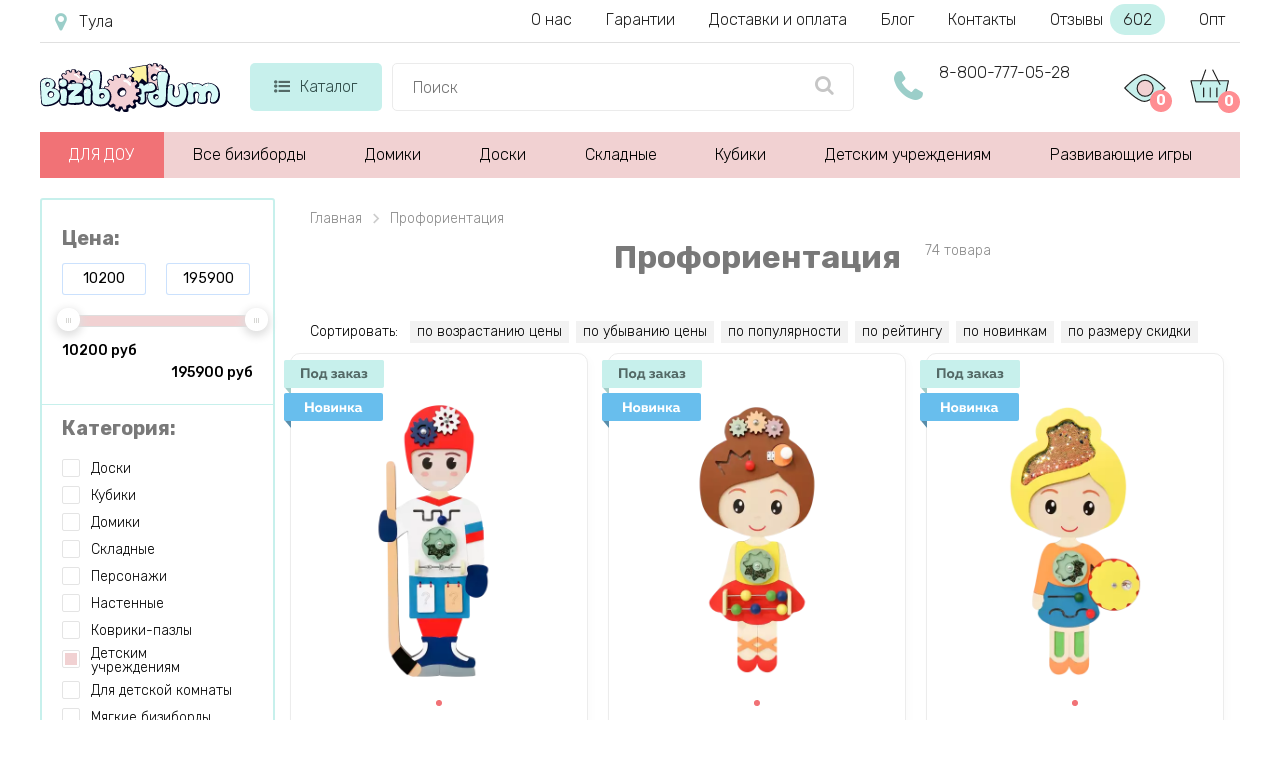

--- FILE ---
content_type: text/html; charset=utf-8
request_url: https://tula.bizibordum.ru/detskim-uchrezhdeniyam/proforientatsiya
body_size: 23303
content:
<!DOCTYPE html> <!--[if IE]><![endif]--> <!--[if IE 8 ]> <html dir="ltr" lang="ru" class="ie8"> <![endif]--> <!--[if IE 9 ]> <html dir="ltr" lang="ru" class="ie9"> <![endif]--> <!--[if (gt IE 9)|!(IE)]><!--> <html dir="ltr" lang="ru" class=" "> <!--<![endif]--> <head> <meta charset="UTF-8"/> <meta id="viewport" name="viewport" content="width=device-width"> <title>Профориентация для детских учреждений - купить развивающее оборудование для малышей в Туле</title> <meta name="description" content="&#9608;&#9644;&#9608; &#9608; &#9600;&#9608;&#9600; &#11088;&#11088;&#11088;&#11088;&#11088; Профориентация для детских учреждений на Bizibordum.ru. ✅ Огромный ассортимент. ✅ Адекватные цены. ✅ Всегда в наличии на складе. ✈️ Быстрая доставка по Туле и всей России. ✅ ☎️ Звоните 8 800-777-05-28!"/> <meta http-equiv="X-UA-Compatible" content="IE=edge"> <link href="//maxcdn.bootstrapcdn.com/font-awesome/4.5.0/css/font-awesome.min.css" rel="stylesheet"> <link href='/image/catalog/fonts/roboto/roboto.css' rel='stylesheet' type='text/css'> <link href="/catalog/view/theme/theme670/js/fancybox1/jquery.fancybox.min.css" rel="stylesheet"> <script src="/catalog/view/theme/theme670/js/jquery.min.js"></script> <script src="/catalog/view/javascript/tmfilter/jquery-ui.min.js" type="text/javascript"></script> <link href="/catalog/view/javascript/bootstrap/css/bootstrap.min.css" rel="stylesheet" media="screen"/> <link href="/catalog/view/theme/theme670/stylesheet/material-design.css" rel="stylesheet"> <link href="/catalog/view/theme/theme670/stylesheet/stylesheet11.css?v=1749028263" rel="stylesheet"> <base href="https://tula.bizibordum.ru"/> <meta property="og:title" content=" Профориентация для детских учреждений - купить развивающее оборудование для малышей в Туле" /> <meta property="og:type" content="website" /> <meta property="og:url" content="https://tula.bizibordum.ru/detskim-uchrezhdeniyam/proforientatsiya" /> <meta property="og:image" content="https://bizibordum.ru/image/catalog/logo.png" /> <link rel="image_src" href="https://bizibordum.ru/image/catalog/logo.png" /> <meta property="og:site_name" content="Бизиборды - купить в интернет-магазине в Москве | Цены на бизиборд для детей" /> <meta property="og:description" content=" &#9608;&#9644;&#9608; &#9608; &#9600;&#9608;&#9600; &#11088;&#11088;&#11088;&#11088;&#11088; Профориентация для детских учреждений на Bizibordum.ru. ✅ Огромный ассортимент. ✅ Адекватные цены. ✅ Всегда в наличии на складе. ✈️ Быстрая доставка по Туле и всей России. ✅ ☎️ Звоните 8 800-777-05-28!" /> <!--<link href="/catalog/view/theme//stylesheet/magnificent.css" rel="stylesheet"> <link href="/catalog/view/theme//js/jquery.bxslider/jquery.bxslider.css" rel="stylesheet"> <link href="/catalog/view/theme//stylesheet/photoswipe.css" rel="stylesheet"> <link href="/catalog/view/javascript/jquery/datetimepicker/bootstrap-datetimepicker.min.css" rel="stylesheet"> <link href="/catalog/view/javascript/jquery/owl-carousel/owl.carousel.css" rel="stylesheet"> <link href="/catalog/view/theme//stylesheet/thin.css" rel="stylesheet"> <script src="/catalog/view/javascript/tmfilter/jquery.ui.touch-punch.js"></script> <script src="/catalog/view/javascript/tmmegamenu/superfish.min.js" type="text/javascript"></script> <script src="/catalog/view/theme/theme670/js/common.js" type="text/javascript"></script> <script src="/catalog/view/theme/theme670/js/starrr.js" type="text/javascript"></script> <link href="/catalog/view/theme/theme670/stylesheet/starrr.css" rel="stylesheet">--> <link rel="icon" type="image/vnd.microsoft.icon" href="/favicon.ico"> <link rel="SHORTCUT ICON" href="/favicon.ico"> <meta name="yandex-verification" content="18e933076fc66c7b" /> <script>		
			if ((screen.width <= 600 && typeof window.orientation != "undefined" && window.orientation == 0) || (screen.width <= 760 && typeof window.orientation != "undefined" && window.orientation == 90 )) {			
				document.getElementById("viewport").setAttribute("content", "width=640, user-scalable=no");
				var $head = document.head,
				$link = document.createElement('link');
				$link.rel = 'stylesheet';
				$link.href = '/catalog/view/theme/theme670/stylesheet/mobile6.css?v=1749026642';
				$head.appendChild($link);			
			}
		</script> <link rel="stylesheet" href="/catalog/view/theme/theme670/js/swiper.min.css"> <script src="/catalog/view/theme/theme670/js/swiper.min.js"></script> <!-- Google Tag Manager --> <script>(function(w,d,s,l,i){w[l]=w[l]||[];w[l].push({'gtm.start':
new Date().getTime(),event:'gtm.js'});var f=d.getElementsByTagName(s)[0],
j=d.createElement(s),dl=l!='dataLayer'?'&l='+l:'';j.async=true;j.src=
'https://www.googletagmanager.com/gtm.js?id='+i+dl;f.parentNode.insertBefore(j,f);
})(window,document,'script','dataLayer','GTM-PSNR382');</script> <!-- End Google Tag Manager --> </head> <body class="common-katalog"> <!-- Google Tag Manager (noscript) --> <noscript><iframe src="https://www.googletagmanager.com/ns.html?id=GTM-PSNR382"
height="0" width="0" style="display:none;visibility:hidden"></iframe></noscript> <!-- End Google Tag Manager (noscript) --> <script>
  window.dataLayer = window.dataLayer || [];
  function gtag(){dataLayer.push(arguments);}
</script> <p id="gl_path" class="hidden">theme670</p> <div id="page"> <header> <div class="only-mob" id="mobmenu"> <div class="cnt"> <p class="leftz">Меню</p> <a id="skrivat" class="rightz"><img  src="/image/catalog/menugal.png"></a><br class="clear"> <p class="telen"><a href="tel:88007770528">8-800-777-05-28</a></p> <p class="telen"><a href="mailto:hello@bizibordum.ru">hello@bizibordum.ru</a></p> <p class="chasirav">09:00 - 21:00 пн-вс</p> <ul class="ulgltop"> <li><a href="/">Главная</a></li> <li><a href="/bizibordy-dlya-detey">Все бизиборды</a></li> </ul> <ul class="ulcat"> <li class=""> <a href="/dou">Для ДОУ</a> </li> <li class=""> <a href="/domiki">Домики</a> </li> <li class=""> <a href="/kubiki">Кубики</a> </li> <li class=""> <a href="/doski">Доски</a> </li> <li> <a href="/myagkie-bizibordy">Мягкие</a> </li> <li class=""> <a href="/skladnye">Складные</a> </li> <li class=""> <a href="/personazhi">Персонажи</a> </li> <li class=""> <a href="/nastennye">Настенные</a> </li> <li class=""> <a href="/kovriki-pazly">Коврики-пазлы</a> </li> <li class=""> <a href="/detskim-uchrezhdeniyam">Детским учреждениям</a> </li> <li class=""> <a href="/razvivayushchie-igry">Развивающие игры</a> </li> </ul> <ul class="ulpag"> <li><a href="/nashi-garantii">Наши гарантии</a></li> <li><a href="/o-nas">О нас</a></li> <li><a href="/dostavka-i-oplata">Доставка и оплата</a></li> <li><a href="https://bizibordum.ru/poleznyj-zhurnal">Блог магазина</a></li> <li><a href="/contacts">Наши контакты</a></li> <li><a href="/otzyvy">Отзывы</a></li> <li><a href="/optom">Опт</a></li> </ul> </div> </div> <div class="new-header nonemob"> <div class="new-header-first"> <a class="new-header-first-city" href="javascript:void(0);" onclick="modalopen('modal_city');"><i class="fa fa-map-marker" aria-hidden="true"></i></a> <div class="new-header-first-menu"> <a href="/o-nas">О нас</a> <a href="/nashi-garantii">Гарантии</a> <a href="/dostavka-i-oplata">Доставки и оплата</a> <a href="https://bizibordum.ru/poleznyj-zhurnal">Блог</a> <a href="/contacts">Контакты</a> <a class="new-header-first-menu-reviews" href="/otzyvy">Отзывы <span>602</span></a> <a href="/optom">Опт</a> </div> <div class="clear"></div> </div> <div class="new-header-second"> <div class="new-header-second-cont"> <a href="/" class="new-header-second-logo"><img src="/image/catalog/logo.svg"></a> <div class="new-header-second-catalog"> <a href="/katalog" class="new-header-second-catalog-parent"><i class="fa fa-list-ul" aria-hidden="true"></i>Каталог</a> <div class="new-header-second-catalog-child hidden"> <div class="new-header-second-catalog-child-cont"> <div class="new-header-second-catalog-cont-pod"> <a class="new-header-second-catalog-a-parent-green" href="/dou">ДЛЯ ДОУ <i class="fa fa-angle-right" aria-hidden="true"></i></a> <div class="pod_menu first-pod_menu"> <div class="pod_menu-cont"> <div class="menu_block_left"> <div class="pod_menu-title">ДЛЯ ДОУ</div> <div class="only_text"> <a href="/dou-oborudovanie-dlya-dou">Оборудование для ДОУ</a> <a href="/dou-osnashchenie-dou">Оснащение ДОУ</a> <a href="/dou-oborudovanie-dlya-detskih-ploshchadok">Оборудование для детских площадок</a> <a href="/dou-osnashchenie-detskih-sadov">Оснащение детских<br> садов</a> <a href="/dou-oborudovanie-dlya-detskogo-sada">Оборудование для детского сада</a> <a href="/dou-igrovoe-oborudovanie-dlya-detskih-ploshchadok">Игровое оборудование для детских площадок</a> <a href="/dou-detskoe-igrovoe-oborudovanie">Игровое оборудование</a> </div> </div> <div class="menu_block_right"> <img src="/image/catalog/video_play.svg"> <a href="https://bizibordum.ru/video">Наши видео обзоры на бизиборды</a> <a href="https://bizibordum.ru/articless">Полезные статьи про бизиборды</a> </div> </div> </div> </div> <div class="new-header-second-catalog-cont-pod"> <a class="new-header-second-catalog-a-parent" href="/bizibordy-dlya-detey">ВСЕ БИЗИБОРДЫ</a> </div> <div class="new-header-second-catalog-cont-pod"> <a class="new-header-second-catalog-a-parent-green" href="/domiki">Домики <i class="fa fa-angle-right" aria-hidden="true"></i></a> <div class="pod_menu hidden"> <div class="pod_menu-cont"> <div class="menu_block_left"> <div class="pod_menu-title">Домики</div> <div class="only_text"> <a href="/domiki/srednie">Средние дома</a> <a href="/domiki/malenkie">Маленькие домики</a> <a href="/domiki/so-svetom">Со светом</a> <a href="/domiki/bolshie">Большие дома</a> <a href="/domiki/razbornie">Разборные</a> </div> <div class="with_image"> <div> <a href="/domiki/dlya-malchika"><img src="/image/catalog/main_banners/b_link1.svg"></a> <a href="/domiki/dlya-malchika">Бизидомики для мальчиков</a> </div> <div> <a href="/domiki/dlya-devochki"><img src="/image/catalog/main_banners/b_link2.svg"></a> <a href="/domiki/dlya-devochki">Бизидомики для девочек</a> </div> </div> </div> <div class="menu_block_right"> <img src="/image/catalog/video_play.svg"> <a href="https://bizibordum.ru/video">Наши видео обзоры на бизиборды</a> <a href="https://bizibordum.ru/articless">Полезные статьи про бизиборды</a> </div> </div> </div> </div> <div class="new-header-second-catalog-cont-pod"> <a class="new-header-second-catalog-a-parent-green" href="/kubiki">Кубики <i class="fa fa-angle-right" aria-hidden="true"></i></a> <div class="pod_menu hidden"> <div class="pod_menu-cont"> <div class="menu_block_left"> <div class="pod_menu-title">Кубики</div> <div class="only_text"> <a href="/kubiki/malenkie">Маленькие 10 см</a> <a href="/kubiki/srednie">Средние 25 см</a> <a href="/kubiki/bolshie">Большие 30 см</a> </div> <div class="with_image"> <div> <a href="/kubiki/dlya-malchika"><img src="/image/catalog/main_banners/b_link1.svg"></a> <a href="/kubiki/dlya-malchika">Бизикубы для мальчиков</a> </div> <div> <a href="/kubiki/dlya-devochki"><img src="/image/catalog/main_banners/b_link2.svg"></a> <a href="/kubiki/dlya-devochki">Бизикубы для девочек</a> </div> </div> </div> <div class="menu_block_right"> <img src="/image/catalog/video_play.svg"> <a href="https://bizibordum.ru/video">Наши видео обзоры на бизиборды</a> <a href="https://bizibordum.ru/articless">Полезные статьи про бизиборды</a> </div> </div> </div> </div> <div class="new-header-second-catalog-cont-pod"> <a class="new-header-second-catalog-a-parent" href="/doski">Доски <i class="fa fa-angle-right" aria-hidden="true"></i></a> <div class="pod_menu hidden"> <div class="pod_menu-cont"> <div class="menu_block_left"> <div class="pod_menu-title">Доски</div> <div class="only_text"> <a href="/doski/s-zamochkami">С замочками</a> <a href="/doski/so-svetom">Со светом</a> <a href="/doski/s-pultom">С пультом</a> <a href="/doski/malenkie">Маленькие доски</a> <a href="/doski/srednie">Средние доски</a> <a href="/doski/bolshie">Большие доски</a> </div> <div class="with_image"> <div> <a href="/doski/dlya-malchika"><img src="/image/catalog/main_banners/b_link1.svg"></a> <a href="/doski/dlya-malchika">Бизидоски для мальчиков</a> </div> <div> <a href="/doski/dlya-devochki"><img src="/image/catalog/main_banners/b_link2.svg"></a> <a href="/doski/dlya-devochki">Бизидоски для девочек</a> </div> </div> </div> <div class="menu_block_right"> <img src="/image/catalog/video_play.svg"> <a href="https://bizibordum.ru/video">Наши видео обзоры на бизиборды</a> <a href="https://bizibordum.ru/articless">Полезные статьи про бизиборды</a> </div> </div> </div> </div> <div class="new-header-second-catalog-cont-pod"> <a class="new-header-second-catalog-a-parent" href="/skladnye">Складные</a> </div> <div class="new-header-second-catalog-cont-pod"> <a class="new-header-second-catalog-a-parent" href="/personazhi">Персонажи</a> </div> <div class="new-header-second-catalog-cont-pod"> <a class="new-header-second-catalog-a-parent-green" href="/doski/nastenie">Настенные</a> </div> <div class="new-header-second-catalog-cont-pod"> <a class="new-header-second-catalog-a-parent-green" href="/detskim-uchrezhdeniyam">Детским учреждениям <i class="fa fa-angle-right" aria-hidden="true"></i></a> <div class="pod_menu hidden"> <div class="pod_menu-cont"> <div class="menu_block_left"> <div class="pod_menu-title">Детским учреждениям</div> <div class="only_text"> <a href="/detskim-uchrezhdeniyam/nastennie-moduli">Настенные модули</a> <a href="/detskim-uchrezhdeniyam/oformlenie-sten">Оформление стен</a> <a href="/detskim-uchrezhdeniyam/sensorno-razvivayushchee-oborudovanie">Сенсорное оборудование</a> <a href="/detskim-uchrezhdeniyam/ulichnoe-oborudovanie">Уличное оборудование</a> <a href="/detskim-uchrezhdeniyam/sport">Спорт и реабилитация</a> <a href="/detskim-uchrezhdeniyam/mebel">Мебель</a> <a href="/detskim-uchrezhdeniyam/pesochnaya-terapiya-i-akva-animatsiya">Песочная терапия и аква-анимация</a> </div> </div> <div class="menu_block_right"> <img src="/image/catalog/video_play.svg"> <a href="https://bizibordum.ru/video">Наши видео обзоры на бизиборды</a> <a href="https://bizibordum.ru/articless">Полезные статьи про бизиборды</a> </div> </div> </div> </div> <div class="new-header-second-catalog-cont-pod"> <a class="new-header-second-catalog-a-parent" href="/dlya-detskoj-komnaty">Для детской комнаты</a> </div> <div class="new-header-second-catalog-cont-pod"> <a class="new-header-second-catalog-a-parent-green" href="/detskim-uchrezhdeniyam">Развивающие игры <i class="fa fa-angle-right" aria-hidden="true"></i></a> <div class="pod_menu hidden"> <div class="pod_menu-cont"> <div class="menu_block_left"> <div class="pod_menu-title">Развивающие игры</div> <div class="only_text"> <a href="/razvivayushchie-igry/sorteri">Сортеры</a> <a href="/razvivayushchie-igry/pazli">Пазлы</a> </div> </div> <div class="menu_block_right"> <img src="/image/catalog/video_play.svg"> <a href="https://bizibordum.ru/video">Наши видео обзоры на бизиборды</a> <a href="https://bizibordum.ru/articless">Полезные статьи про бизиборды</a> </div> </div> </div> </div> <div class="new-header-second-catalog-cont-pod"> <a class="new-header-second-catalog-a-parent" href="/myagkie-bizibordy">Мягкие</a> </div> </div> </div> </div> <div class="new-header-second-search"> <input type="text" placeholder="Поиск" onkeydown="navigate(event)"> <ul id="searchul"></ul> <a class="new-header-second-search-a" 
										href="javascript:void(0);" 
										onclick="location.replace('/search-' + $('.new-header-second-search input').val())"> <i class="fa fa-search" aria-hidden="true"></i> </a> </div> <div class="new-header-second-phone"> <i class="fa fa-phone" aria-hidden="true"></i> <a href="tel:88007770528">8-800-777-05-28</a> </div> <div class="new-header-second-icons"> <a class="new-header-second-icons-watched" href="/product-you-watched"> <img src="/image/catalog/product-you-watched.svg"><span>0</span> <div class="viewed_hover"></div> </a> <a class="new-header-second-icons-cart" href="/index.php?route=checkout/cart"><img src="/image/catalog/cart.svg"><span>0</span></a> </div> <div class="clear"></div> </div> </div> </div> <div id="stuck" class="stuck-menu"> <div class="container"> <div class="mobile-header"> <a class="openmenu" href="javascript:void(0);"> <i class="fa fa-list-ul" aria-hidden="true"></i> </a> <div class="mobile-header-search"> <input type="text" placeholder="Поиск"> <ul id="mob-search-ul"></ul> <a class="mobile-header-search-a" 
									href="javascript:void(0);" 
									onclick="location.replace('/search-' + $('.mobile-header-search input').val())"> <i class="fa fa-search" aria-hidden="true"></i> </a> </div> <div class="mobile-header-icons"> <a class="mobile-header-viewed" href="/product-you-watched"> <img src="/image/catalog/product-you-watched.svg"> <span>0</span> </a> <a href="/index.php?route=checkout/cart" class="cartmob"> <img src="/image/catalog/cart.svg"> <span>0</span> </a> </div> </div> </div> </div> <div class="navigation"> <div class="container"> <div class="megamenu"> <ul class="sf-menu"> <li class="rod"><a href="/dou">ДЛЯ ДОУ</a></li> <li class="rod"><a href="/bizibordy-dlya-detey">Все бизиборды</a></li> <li class="rod"> <a href="/domiki">Домики</a> <div class="pod_menu"> <div class="menu_block_left"> <div class="only_text"> <a href="/domiki/srednie">Средние дома</a> <a href="/domiki/malenkie">Маленькие домики</a> <a href="/domiki/so-svetom">Со светом</a> <a href="/domiki/bolshie">Большие дома</a> <a href="/domiki/razbornie">Разборные</a> </div> <div class="with_image"> <div> <a href="/domiki/dlya-malchika"><img src="/image/catalog/main_banners/b_link1.svg"></a> <a href="/domiki/dlya-malchika">Бизидомики для мальчиков</a> </div> <div> <a href="/domiki/dlya-devochki"><img src="/image/catalog/main_banners/b_link2.svg"></a> <a href="/domiki/dlya-devochki">Бизидомики для девочек</a> </div> </div> </div> <div class="menu_block_right"> <img src="/image/catalog/video_play.svg"> <a href="https://bizibordum.ru/video">Наши видео обзоры на бизиборды</a> <a href="https://bizibordum.ru/articless">Полезные статьи про бизиборды</a> </div> </div> </li> <li class="rod"> <a href="/doski">Доски</a> <div class="pod_menu"> <div class="menu_block_left"> <div class="only_text"> <a href="/doski/s-zamochkami">С замочками</a> <a href="/doski/so-svetom">Со светом</a> <a href="/doski/s-pultom">С пультом</a> <a href="/doski/malenkie">Маленькие доски</a> <a href="/doski/srednie">Средние доски</a> <a href="/doski/bolshie">Большие доски</a> </div> <div class="with_image"> <div> <a href="/doski/dlya-malchika"><img src="/image/catalog/main_banners/b_link1.svg"></a> <a href="/doski/dlya-malchika">Бизидоски для мальчиков</a> </div> <div> <a href="/doski/dlya-devochki"><img src="/image/catalog/main_banners/b_link2.svg"></a> <a href="/doski/dlya-devochki">Бизидоски для девочек</a> </div> </div> </div> <div class="menu_block_right"> <img src="/image/catalog/video_play.svg"> <a href="https://bizibordum.ru/video">Наши видео обзоры на бизиборды</a> <a href="https://bizibordum.ru/articless">Полезные статьи про бизиборды</a> </div> </div> </li> <li class="rod"><a href="/skladnye">Складные</a></li> <li class="rod"> <a href="/kubiki">Кубики</a> <div class="pod_menu"> <div class="menu_block_left"> <div class="only_text"> <a href="/kubiki/malenkie">Маленькие 10 см</a> <a href="/kubiki/srednie">Средние 25 см</a> <a href="/kubiki/bolshie">Большие 30 см</a> </div> <div class="with_image"> <div> <a href="/kubiki/dlya-malchika"><img src="/image/catalog/main_banners/b_link1.svg"></a> <a href="/kubiki/dlya-malchika">Бизикубы для мальчиков</a> </div> <div> <a href="/kubiki/dlya-devochki"><img src="/image/catalog/main_banners/b_link2.svg"></a> <a href="/kubiki/dlya-devochki">Бизикубы для девочек</a> </div> </div> </div> <div class="menu_block_right"> <img src="/image/catalog/video_play.svg"> <a href="https://bizibordum.ru/video">Наши видео обзоры на бизиборды</a> <a href="https://bizibordum.ru/articless">Полезные статьи про бизиборды</a> </div> </div> </li> <li class="rod"> <a href="/detskim-uchrezhdeniyam">Детским учреждениям</a> <div class="pod_menu"> <div class="menu_block_left"> <div class="only_text"> <a href="/detskim-uchrezhdeniyam/nastennie-moduli">Настенные модули</a> <a href="/detskim-uchrezhdeniyam/oformlenie-sten">Оформление стен</a> <a href="/detskim-uchrezhdeniyam/sensorno-razvivayushchee-oborudovanie">Сенсорное оборудование</a> <a href="/detskim-uchrezhdeniyam/ulichnoe-oborudovanie">Уличное оборудование</a> <a href="/detskim-uchrezhdeniyam/sport">Спорт и реабилитация</a> <a href="/detskim-uchrezhdeniyam/mebel">Мебель</a> <a href="/detskim-uchrezhdeniyam/pesochnaya-terapiya-i-akva-animatsiya">Песочная терапия и аква-анимация</a> </div> </div> <div class="menu_block_right"> <img src="/image/catalog/video_play.svg"> <a href="https://bizibordum.ru/video">Наши видео обзоры на бизиборды</a> <a href="https://bizibordum.ru/articless">Полезные статьи про бизиборды</a> </div> </div> </li> <li class="rod"><a href="/razvivayushchie-igry">Развивающие игры</a></li> </ul> </div> <style>
.sf-with-mega.rod.scpl:hover .sf-mega {
	display: block;
}
.sf-with-mega.rod.scpl {
	background: #ffed00;
	width: 228px;
	position: relative;
}
.sf-with-mega.rod.scpl .sf-with-ul {
	color: black;
	font-weight: 400;
	line-height: inherit;	
}
.sf-with-mega.rod.scpl a i {
	color: #559ffa;
}
.sf-with-mega.rod.scpl a .fa.fa-bars {
    font-size: 21px;
    margin-right: 10px;
	position: absolute;
    left: -25px;
}
.sf-with-mega.rod.scpl a .fa.fa-angle-down {
	font-size: 30px;
    margin-left: 10px;
	position: absolute;
    right: -24px;    
}
.sf-with-mega.rod.scpl:hover .fa.fa-angle-down {
	-webkit-transform: rotate(-180deg); /* Chrome y Safari */
	-moz-transform: rotate(-180deg); /* Firefox */
	filter: progid:DXImageTransform.Microsoft.BasicImage(rotation=6); /* Internet Explorer */
	-o-transform: rotate(-180deg); /* Opera */
}

</style> </div> </div> </header> <style>
.menuforlk {
	padding-left: 0;
	display: none;
}
.menuforlk li {	
    background: #f3f3f3;
}
#mobmenu .menuforlk li a {
	padding-left: 50px;
}
#mobmenu .ulgltop {
	margin-bottom: 0;
}
.formoblk .fa-angle-down {
    float: right;
    margin-right: 30px;
    font-size: 35px;
    margin-top: -7px;
    color: #06a2e3;
}
.formoblk.active .fa-angle-down {
	-webkit-transform: rotate(-180deg);
    -moz-transform: rotate(-180deg);
    filter: progid:DXImageTransform.Microsoft.BasicImage(rotation=6);
    -o-transform: rotate(-180deg);
}
</style><div class="container" id="container"> <div id="naideno"></div> <div class="only-mob buttforfiltr"> <select size="1" id="orderselect"> <option value="">Сортировка</option> <option  value="priceasc">По возрастанию цены</option> <option  value="pricedesc">По убыванию цены</option> <option  value="popularity">По популярности</option> <option  value="rating">По рейтингу</option> <option  value="new">По новинкам</option> <option  value="discount">По размеру скидки</option> </select> <button class="verhfiltr" onclick="obnovContforselect();$('#filtermobile').toggle();$(this).find('.fa').toggleClass('upto')" >Фильтр<i class="fa fa-angle-down" aria-hidden="true"></i></button> </div> <div class="only-mob" id="filtermobile"> <label>
			Цена			
			<select size="1" id="mobcontprice" > <option value=""></option> <option value="price-10000,195900">больше 10 000 р</option> </select> </label> <label>
			Категория
			<select multiple size="1" id="mobcontcategories"> <option value="nastennye">Настенные</option> <option selected value="detskim-uchrezhdeniyam">Детским учреждениям</option> </select> </label> <label>
			Тип
			<select multiple size="1" id="mobconttype"> <option value="evotoys™">Evotoys™</option> <option value="gost-dlya-detskih-igrovih-ploshchadok">ГОСТ Оборудование для детских игровых площадок</option> <option value="gosst-detskoe-igrovoe-oborudovaanie">ГОСТ детское игровое оборудование</option> <option value="gotovie-studii">Готовые студии</option> <option value="dekorativnie">Декоративные панели</option> <option value="derevyannye">Деревянные</option> <option value="detskoe-razvivayushchee-oborudovaniee">Детское развивающее оборудование</option> <option value="didakticheskaya">Дидактическая мебель</option> <option value="dlya-logopedov">Для логопедов</option> <option value="zveryushki">Зверюшки</option> <option value="igrovoe-oborudovvanie-dlya-detskih-sadov">Игровое оборудование для детских садов</option> <option value="igri-na-lyuboy-vkus">Игры на любой вкус</option> <option value="individualnie-proekti">Индивидуальные проекты</option> <option value="interaktivnoe">Интерактивное</option> <option value="informatsionnie-stendi">Информационные стенды</option> <option value="krovati">Кровати</option> <option value="logicheskie-igri">Логические игры</option> <option value="mashinki">Машинки</option> <option value="mebel">Мебель</option> <option value="naglyadnie-posobiya">Наглядные пособия</option> <option value="nastenie">Настенные</option> <option value="nastennie-igrovie-kompleksi">Настенные игровые комплексы</option> <option value="nastennie-igrovie-paneli">Настенные игровые панели</option> <option value="nastennie-moduli">Настенные модули</option> <option value="dlya-detskoy-igrovoy-komnati">Оборудование для детской игровой комнаты</option> <option value="oborudovanie-dlya-professionalov">Оборудование для профессионалов</option> <option value="pokritie-detskih-igrovih-ploshchadook">Оборудование и покрытие детских игровых площадок</option> <option value="oformlenie-sten">Оформление стен</option> <option value="pesochnaya-terapiya">Песочная терапия</option> <option value="pesochnaya-terapiya-i-akva-animatsiya">Песочная терапия и аква-анимация</option> <option selected value="proforientatsiya">Профориентация</option> <option value="raskraski-v-polniy-rost">Раскраски в полный рост</option> <option value="reabilitatsiya">Реабилитация</option> <option value="risovanie-na-vode">Рисование на воде</option> <option value="s-zamochkami">С замочками</option> <option value="sensorno-razvivayushchee-oborudovanie">Сенсорно-развивающее оборудование</option> <option value="sensornoe-oborudovanie">Сенсорное оборудование</option> <option value="sensornie-komnati">Сенсорные комнаты</option> <option value="skalodromi">Скалодромы</option> <option value="soputstvuyushchie-tovari">Сопутствующие товары</option> <option value="sport">Спорт и реабилитация</option> <option value="oborudovanie">Спортивное оборудование</option> <option value="stellagi-i-shkafi">Стеллажи и шкафы</option> <option value="stulya-i-stoli">Стулья и столы</option> <option value="ulichnoe-oborudovanie">Уличное оборудование</option> <option value="ulichnie-bizibordi-i-igrovie-stendi">Уличные бизиборды и игровые стенды</option> <option value="ulichnie-ploshchadki">Уличные площадки</option> <option value="cifry-i-cveta">Учим цифры и цвета</option> <option value="shatri-i-palatki">Шатры и палатки</option> </select> </label> <label>
					Пол
			<select multiple size="1" id="mobcontpol"> <option value="dlya-malchika">Мальчик</option> <option value="dlya-devochki">Девочка</option> <option value="dlya-vseh">Для всех</option> </select> </label> <label>
			Размер
			<select multiple size="1" id="mobcontdetails"> <option value="malenkie">Маленькие</option> <option value="bolshie">Большие</option> </select> </label> <label>
			Возраст
			<select multiple size="1" id="mobcontvozrast"> <option value="do-1-goda">До 1 года</option> <option value="ot-1-do-3-let">От 1 до 3 лет</option> <option value="ot-3-do-5-let">От 3 до 5 лет</option> <option value="dlya-shkolnogo-vozrasta">Школьный возраст</option> </select> </label> <br class="clear"> <div id="contforselect"> </div> <button id="sbrosmob" onclick="ochistkamob();">Сбросить фильтр</button> <button id="primenitmob" onclick="primenmob();">Смотреть <span>30</span> товар(ов)</button> </div> <div class=""> <div id="content" class="col-sm-12"> <!--<h1 class="text-center">Каталог конструкторов</h1>--> <style>
  .esche {
	  margin-top: 27px;
  }
</style> <div id="categories"> <div class="left"> <div class="padiforleft"> <p class="textbold active" onclick="$(this).toggleClass('active');"><b class="textbold"><a href="javascript:void(0);">Цена:</a></b></p> <div class="hint"> <input type="number" top="10" min="10200" max="195900" class="pust" id="minprice" value="10200"> <input type="number" top="10" min="10200" max="195900" class="pust" id="maxprice" value="195900"> <br class="clear"> <div id="slider"></div> <p class="fleft">10200 руб</p> <p class="fright">195900 руб</p> <br class="clear"> </div> <div class="filterproizv1"> <p class="textbold active" onclick="$(this).toggleClass('active');"><b class="textbold"><a href="javascript:void(0);">Категория:</a></b></p> <div class="hint"> <div id="contcategories"> <a class="width100 href" data-ifhref="true" data-href="doski" data-href1="/doski" href="javascript:void(0);"> <input class="checkbox" type="checkbox"><span class="checkbox-custom"></span><span class="label1">Доски</span> </a><a class="width100 href" data-ifhref="true" data-href="kubiki" data-href1="/kubiki" href="javascript:void(0);"> <input class="checkbox" type="checkbox"><span class="checkbox-custom"></span><span class="label1">Кубики</span> </a><a class="width100 href" data-ifhref="true" data-href="domiki" data-href1="/domiki" href="javascript:void(0);"> <input class="checkbox" type="checkbox"><span class="checkbox-custom"></span><span class="label1">Домики</span> </a><a class="width100 href" data-ifhref="true" data-href="skladnye" data-href1="/skladnye" href="javascript:void(0);"> <input class="checkbox" type="checkbox"><span class="checkbox-custom"></span><span class="label1">Складные</span> </a><a class="width100 href" data-ifhref="true" data-href="personazhi" data-href1="/personazhi" href="javascript:void(0);"> <input class="checkbox" type="checkbox"><span class="checkbox-custom"></span><span class="label1">Персонажи</span> </a><div class="hidden123"><a class="width100 href" data-ifhref="true" data-href="nastennye" data-href1="/nastennye" href="javascript:void(0);"> <input class="checkbox" type="checkbox"><span class="checkbox-custom"></span><span class="label1">Настенные</span> </a><a class="width100 href" data-ifhref="true" data-href="kovriki-pazly" data-href1="/kovriki-pazly" href="javascript:void(0);"> <input class="checkbox" type="checkbox"><span class="checkbox-custom"></span><span class="label1">Коврики-пазлы</span> </a><a class="width100 href" data-ifhref="false" data-href1="/detskim-uchrezhdeniyam" href="javascript:void(0);"> <input class="checkbox" checked type="checkbox"><span class="checkbox-custom"></span><span class="label1">Детским учреждениям</span> </a><a class="width100 href" data-ifhref="true" data-href="dlya-detskoj-komnaty" data-href1="/dlya-detskoj-komnaty" href="javascript:void(0);"> <input class="checkbox" type="checkbox"><span class="checkbox-custom"></span><span class="label1">Для детской комнаты</span> </a><a class="width100 href" data-ifhref="true" data-href="myagkie-bizibordy" data-href1="/myagkie-bizibordy" href="javascript:void(0);"> <input class="checkbox" type="checkbox"><span class="checkbox-custom"></span><span class="label1">Мягкие бизиборды</span> </a><a class="width100 href" data-ifhref="true" data-href="garagi-i-parkovki" data-href1="/garagi-i-parkovki" href="javascript:void(0);"> <input class="checkbox" type="checkbox"><span class="checkbox-custom"></span><span class="label1">Гаражи и парковки</span> </a><a class="width100 href" data-ifhref="true" data-href="nabory-dlya-tvorchestva" data-href1="/nabory-dlya-tvorchestva" href="javascript:void(0);"> <input class="checkbox" type="checkbox"><span class="checkbox-custom"></span><span class="label1">Наборы для творчества</span> </a><a class="width100 href" data-ifhref="true" data-href="razvivayushchie-igry" data-href1="/razvivayushchie-igry" href="javascript:void(0);"> <input class="checkbox" type="checkbox"><span class="checkbox-custom"></span><span class="label1">Развивающие игры</span> </a></div><a class="pokasgi"><span>Показать еще</span><i class="fa fa-angle-down svorach" aria-hidden="true"></i></a> </div> </div> </div> <div class="filterproizv"> <p class="textbold active" onclick="$(this).toggleClass('active');"><b class="textbold"><a href="javascript:void(0);">Тип:</a></b></p> <div class="hint"> <div id="conttype"> <a class="width100 href" data-ifhref="true" data-href="evotoys™" data-href1="/evotoys™" href="javascript:void(0);"> <input class="checkbox" type="checkbox"><span class="checkbox-custom"></span><span class="label1">Evotoys™</span> </a><a class="width100 href" data-ifhref="true" data-href="gost-dlya-detskih-igrovih-ploshchadok" data-href1="/gost-dlya-detskih-igrovih-ploshchadok" href="javascript:void(0);"> <input class="checkbox" type="checkbox"><span class="checkbox-custom"></span><span class="label1">ГОСТ Оборудование для детских игровых площадок</span> </a><a class="width100 href" data-ifhref="true" data-href="gosst-detskoe-igrovoe-oborudovaanie" data-href1="/gosst-detskoe-igrovoe-oborudovaanie" href="javascript:void(0);"> <input class="checkbox" type="checkbox"><span class="checkbox-custom"></span><span class="label1">ГОСТ детское игровое оборудование</span> </a><a class="width100 href" data-ifhref="true" data-href="gotovie-studii" data-href1="/gotovie-studii" href="javascript:void(0);"> <input class="checkbox" type="checkbox"><span class="checkbox-custom"></span><span class="label1">Готовые студии</span> </a><a class="width100 href" data-ifhref="true" data-href="dekorativnie" data-href1="/dekorativnie" href="javascript:void(0);"> <input class="checkbox" type="checkbox"><span class="checkbox-custom"></span><span class="label1">Декоративные панели</span> </a><div class="hidden123"><a class="width100 href" data-ifhref="true" data-href="derevyannye" data-href1="/derevyannye" href="javascript:void(0);"> <input class="checkbox" type="checkbox"><span class="checkbox-custom"></span><span class="label1">Деревянные</span> </a><a class="width100 href" data-ifhref="true" data-href="detskoe-razvivayushchee-oborudovaniee" data-href1="/detskoe-razvivayushchee-oborudovaniee" href="javascript:void(0);"> <input class="checkbox" type="checkbox"><span class="checkbox-custom"></span><span class="label1">Детское развивающее оборудование</span> </a><a class="width100 href" data-ifhref="true" data-href="didakticheskaya" data-href1="/didakticheskaya" href="javascript:void(0);"> <input class="checkbox" type="checkbox"><span class="checkbox-custom"></span><span class="label1">Дидактическая мебель</span> </a><a class="width100 href" data-ifhref="true" data-href="dlya-logopedov" data-href1="/dlya-logopedov" href="javascript:void(0);"> <input class="checkbox" type="checkbox"><span class="checkbox-custom"></span><span class="label1">Для логопедов</span> </a><a class="width100 href" data-ifhref="true" data-href="zveryushki" data-href1="/zveryushki" href="javascript:void(0);"> <input class="checkbox" type="checkbox"><span class="checkbox-custom"></span><span class="label1">Зверюшки</span> </a><a class="width100 href" data-ifhref="true" data-href="igrovoe-oborudovvanie-dlya-detskih-sadov" data-href1="/igrovoe-oborudovvanie-dlya-detskih-sadov" href="javascript:void(0);"> <input class="checkbox" type="checkbox"><span class="checkbox-custom"></span><span class="label1">Игровое оборудование для детских садов</span> </a><a class="width100 href" data-ifhref="true" data-href="igri-na-lyuboy-vkus" data-href1="/igri-na-lyuboy-vkus" href="javascript:void(0);"> <input class="checkbox" type="checkbox"><span class="checkbox-custom"></span><span class="label1">Игры на любой вкус</span> </a><a class="width100 href" data-ifhref="true" data-href="individualnie-proekti" data-href1="/individualnie-proekti" href="javascript:void(0);"> <input class="checkbox" type="checkbox"><span class="checkbox-custom"></span><span class="label1">Индивидуальные проекты</span> </a><a class="width100 href" data-ifhref="true" data-href="interaktivnoe" data-href1="/interaktivnoe" href="javascript:void(0);"> <input class="checkbox" type="checkbox"><span class="checkbox-custom"></span><span class="label1">Интерактивное</span> </a><a class="width100 href" data-ifhref="true" data-href="informatsionnie-stendi" data-href1="/informatsionnie-stendi" href="javascript:void(0);"> <input class="checkbox" type="checkbox"><span class="checkbox-custom"></span><span class="label1">Информационные стенды</span> </a><a class="width100 href" data-ifhref="true" data-href="krovati" data-href1="/krovati" href="javascript:void(0);"> <input class="checkbox" type="checkbox"><span class="checkbox-custom"></span><span class="label1">Кровати</span> </a><a class="width100 href" data-ifhref="true" data-href="logicheskie-igri" data-href1="/logicheskie-igri" href="javascript:void(0);"> <input class="checkbox" type="checkbox"><span class="checkbox-custom"></span><span class="label1">Логические игры</span> </a><a class="width100 href" data-ifhref="true" data-href="mashinki" data-href1="/mashinki" href="javascript:void(0);"> <input class="checkbox" type="checkbox"><span class="checkbox-custom"></span><span class="label1">Машинки</span> </a><a class="width100 href" data-ifhref="true" data-href="mebel" data-href1="/mebel" href="javascript:void(0);"> <input class="checkbox" type="checkbox"><span class="checkbox-custom"></span><span class="label1">Мебель</span> </a><a class="width100 href" data-ifhref="true" data-href="naglyadnie-posobiya" data-href1="/naglyadnie-posobiya" href="javascript:void(0);"> <input class="checkbox" type="checkbox"><span class="checkbox-custom"></span><span class="label1">Наглядные пособия</span> </a><a class="width100 href" data-ifhref="true" data-href="nastenie" data-href1="/nastenie" href="javascript:void(0);"> <input class="checkbox" type="checkbox"><span class="checkbox-custom"></span><span class="label1">Настенные</span> </a><a class="width100 href" data-ifhref="true" data-href="nastennie-igrovie-kompleksi" data-href1="/nastennie-igrovie-kompleksi" href="javascript:void(0);"> <input class="checkbox" type="checkbox"><span class="checkbox-custom"></span><span class="label1">Настенные игровые комплексы</span> </a><a class="width100 href" data-ifhref="true" data-href="nastennie-igrovie-paneli" data-href1="/nastennie-igrovie-paneli" href="javascript:void(0);"> <input class="checkbox" type="checkbox"><span class="checkbox-custom"></span><span class="label1">Настенные игровые панели</span> </a><a class="width100 href" data-ifhref="true" data-href="nastennie-moduli" data-href1="/nastennie-moduli" href="javascript:void(0);"> <input class="checkbox" type="checkbox"><span class="checkbox-custom"></span><span class="label1">Настенные модули</span> </a><a class="width100 href" data-ifhref="true" data-href="dlya-detskoy-igrovoy-komnati" data-href1="/dlya-detskoy-igrovoy-komnati" href="javascript:void(0);"> <input class="checkbox" type="checkbox"><span class="checkbox-custom"></span><span class="label1">Оборудование для детской игровой комнаты</span> </a><a class="width100 href" data-ifhref="true" data-href="oborudovanie-dlya-professionalov" data-href1="/oborudovanie-dlya-professionalov" href="javascript:void(0);"> <input class="checkbox" type="checkbox"><span class="checkbox-custom"></span><span class="label1">Оборудование для профессионалов</span> </a><a class="width100 href" data-ifhref="true" data-href="pokritie-detskih-igrovih-ploshchadook" data-href1="/pokritie-detskih-igrovih-ploshchadook" href="javascript:void(0);"> <input class="checkbox" type="checkbox"><span class="checkbox-custom"></span><span class="label1">Оборудование и покрытие детских игровых площадок</span> </a><a class="width100 href" data-ifhref="true" data-href="oformlenie-sten" data-href1="/oformlenie-sten" href="javascript:void(0);"> <input class="checkbox" type="checkbox"><span class="checkbox-custom"></span><span class="label1">Оформление стен</span> </a><a class="width100 href" data-ifhref="true" data-href="pesochnaya-terapiya" data-href1="/pesochnaya-terapiya" href="javascript:void(0);"> <input class="checkbox" type="checkbox"><span class="checkbox-custom"></span><span class="label1">Песочная терапия</span> </a><a class="width100 href" data-ifhref="true" data-href="pesochnaya-terapiya-i-akva-animatsiya" data-href1="/pesochnaya-terapiya-i-akva-animatsiya" href="javascript:void(0);"> <input class="checkbox" type="checkbox"><span class="checkbox-custom"></span><span class="label1">Песочная терапия и аква-анимация</span> </a><a class="width100 href" data-ifhref="false" data-href1="/proforientatsiya" href="javascript:void(0);"> <input class="checkbox" checked type="checkbox"><span class="checkbox-custom"></span><span class="label1">Профориентация</span> </a><a class="width100 href" data-ifhref="true" data-href="raskraski-v-polniy-rost" data-href1="/raskraski-v-polniy-rost" href="javascript:void(0);"> <input class="checkbox" type="checkbox"><span class="checkbox-custom"></span><span class="label1">Раскраски в полный рост</span> </a><a class="width100 href" data-ifhref="true" data-href="reabilitatsiya" data-href1="/reabilitatsiya" href="javascript:void(0);"> <input class="checkbox" type="checkbox"><span class="checkbox-custom"></span><span class="label1">Реабилитация</span> </a><a class="width100 href" data-ifhref="true" data-href="risovanie-na-vode" data-href1="/risovanie-na-vode" href="javascript:void(0);"> <input class="checkbox" type="checkbox"><span class="checkbox-custom"></span><span class="label1">Рисование на воде</span> </a><a class="width100 href" data-ifhref="true" data-href="s-zamochkami" data-href1="/s-zamochkami" href="javascript:void(0);"> <input class="checkbox" type="checkbox"><span class="checkbox-custom"></span><span class="label1">С замочками</span> </a><a class="width100 href" data-ifhref="true" data-href="sensorno-razvivayushchee-oborudovanie" data-href1="/sensorno-razvivayushchee-oborudovanie" href="javascript:void(0);"> <input class="checkbox" type="checkbox"><span class="checkbox-custom"></span><span class="label1">Сенсорно-развивающее оборудование</span> </a><a class="width100 href" data-ifhref="true" data-href="sensornoe-oborudovanie" data-href1="/sensornoe-oborudovanie" href="javascript:void(0);"> <input class="checkbox" type="checkbox"><span class="checkbox-custom"></span><span class="label1">Сенсорное оборудование</span> </a><a class="width100 href" data-ifhref="true" data-href="sensornie-komnati" data-href1="/sensornie-komnati" href="javascript:void(0);"> <input class="checkbox" type="checkbox"><span class="checkbox-custom"></span><span class="label1">Сенсорные комнаты</span> </a><a class="width100 href" data-ifhref="true" data-href="skalodromi" data-href1="/skalodromi" href="javascript:void(0);"> <input class="checkbox" type="checkbox"><span class="checkbox-custom"></span><span class="label1">Скалодромы</span> </a><a class="width100 href" data-ifhref="true" data-href="soputstvuyushchie-tovari" data-href1="/soputstvuyushchie-tovari" href="javascript:void(0);"> <input class="checkbox" type="checkbox"><span class="checkbox-custom"></span><span class="label1">Сопутствующие товары</span> </a><a class="width100 href" data-ifhref="true" data-href="sport" data-href1="/sport" href="javascript:void(0);"> <input class="checkbox" type="checkbox"><span class="checkbox-custom"></span><span class="label1">Спорт и реабилитация</span> </a><a class="width100 href" data-ifhref="true" data-href="oborudovanie" data-href1="/oborudovanie" href="javascript:void(0);"> <input class="checkbox" type="checkbox"><span class="checkbox-custom"></span><span class="label1">Спортивное оборудование</span> </a><a class="width100 href" data-ifhref="true" data-href="stellagi-i-shkafi" data-href1="/stellagi-i-shkafi" href="javascript:void(0);"> <input class="checkbox" type="checkbox"><span class="checkbox-custom"></span><span class="label1">Стеллажи и шкафы</span> </a><a class="width100 href" data-ifhref="true" data-href="stulya-i-stoli" data-href1="/stulya-i-stoli" href="javascript:void(0);"> <input class="checkbox" type="checkbox"><span class="checkbox-custom"></span><span class="label1">Стулья и столы</span> </a><a class="width100 href" data-ifhref="true" data-href="ulichnoe-oborudovanie" data-href1="/ulichnoe-oborudovanie" href="javascript:void(0);"> <input class="checkbox" type="checkbox"><span class="checkbox-custom"></span><span class="label1">Уличное оборудование</span> </a><a class="width100 href" data-ifhref="true" data-href="ulichnie-bizibordi-i-igrovie-stendi" data-href1="/ulichnie-bizibordi-i-igrovie-stendi" href="javascript:void(0);"> <input class="checkbox" type="checkbox"><span class="checkbox-custom"></span><span class="label1">Уличные бизиборды и игровые стенды</span> </a><a class="width100 href" data-ifhref="true" data-href="ulichnie-ploshchadki" data-href1="/ulichnie-ploshchadki" href="javascript:void(0);"> <input class="checkbox" type="checkbox"><span class="checkbox-custom"></span><span class="label1">Уличные площадки</span> </a><a class="width100 href" data-ifhref="true" data-href="cifry-i-cveta" data-href1="/cifry-i-cveta" href="javascript:void(0);"> <input class="checkbox" type="checkbox"><span class="checkbox-custom"></span><span class="label1">Учим цифры и цвета</span> </a><a class="width100 href" data-ifhref="true" data-href="shatri-i-palatki" data-href1="/shatri-i-palatki" href="javascript:void(0);"> <input class="checkbox" type="checkbox"><span class="checkbox-custom"></span><span class="label1">Шатры и палатки</span> </a></div><a class="pokasgi"><span>Показать еще</span><i class="fa fa-angle-down svorach" aria-hidden="true"></i></a> </div> </div> </div> <p class="textbold" onclick="$(this).toggleClass('active');"><b class="textbold"><a href="javascript:void(0);">Пол:</a></b></p> <div class="hint"> <div id="contpol"> <a class="width100 href" data-ifhref="true"  data-href="dlya-malchika" data-href1="/dlya-malchika" href="javascript:void(0);"><input class="checkbox" type="checkbox"><span class="checkbox-custom"></span><span class="label1">Мальчик</span></a><br class="clear"> <a class="width100 href" data-ifhref="true" data-href="dlya-devochki" data-href1="/dlya-devochki" href="javascript:void(0);"><input class="checkbox" type="checkbox"><span class="checkbox-custom"></span><span class="label1">Девочка</span></a><br class="clear"> <a class="width100 href" data-ifhref="true" data-href="dlya-vseh" data-href1="/dlya-vseh" href="javascript:void(0);"><input class="checkbox" type="checkbox"><span class="checkbox-custom"></span><span class="label1">Для всех</span></a><br class="clear"> </div> </div> <p class="textbold" onclick="$(this).toggleClass('active');"><b class="textbold"><a href="javascript:void(0);">Размер:</a></b></p> <div class="hint"> <div id="contdetails"> <a class="width100 href" data-ifhref="true" data-href="malenkie" data-href1="/malenkie" href="javascript:void(0);"> <input class="checkbox" type="checkbox"><span class="checkbox-custom"></span><span class="label1">Маленькие</span> </a><a class="width100 href" data-ifhref="true" data-href="bolshie" data-href1="/bolshie" href="javascript:void(0);"> <input class="checkbox" type="checkbox"><span class="checkbox-custom"></span><span class="label1">Большие</span> </a> </div> </div> <p class="textbold" onclick="$(this).toggleClass('active');"><b class="textbold"><a href="javascript:void(0);">Возраст:</a></b></p> <div class="hint"> <div id="contvozrast"> <a class="width100 href" data-ifhref="true" data-href="do-1-goda" data-href1="/do-1-goda" href="javascript:void(0);"> <input class="checkbox" type="checkbox"><span class="checkbox-custom"></span><span class="label1">До 1 года</span> </a><a class="width100 href" data-ifhref="true" data-href="ot-1-do-3-let" data-href1="/ot-1-do-3-let" href="javascript:void(0);"> <input class="checkbox" type="checkbox"><span class="checkbox-custom"></span><span class="label1">От 1 до 3 лет</span> </a><a class="width100 href" data-ifhref="true" data-href="ot-3-do-5-let" data-href1="/ot-3-do-5-let" href="javascript:void(0);"> <input class="checkbox" type="checkbox"><span class="checkbox-custom"></span><span class="label1">От 3 до 5 лет</span> </a><a class="width100 href" data-ifhref="true" data-href="dlya-shkolnogo-vozrasta" data-href1="/dlya-shkolnogo-vozrasta" href="javascript:void(0);"> <input class="checkbox" type="checkbox"><span class="checkbox-custom"></span><span class="label1">Школьный возраст</span> </a> </div> </div> </div><br class="clear"> <a id="hraniurl" class="prim" href="/detskim-uchrezhdeniyam/proforientatsiya">Применить</a> <a id="ochistka"><i class="fa fa-exchange" aria-hidden="true"></i>Сбросить</a> <div class="nonemob bloginsite "> <div class="blog_news_cont"> <div class="blog_zagolov"><a href="/news">Новости</a></div> <div class="newsblog_item"> <div>05.08.2022</div> <a href="https://bizibordum.ru/news-novaya-linejka-u-evotoys-ehvopark">Новая линейка у Evotoys - ЭвоПарк</a> </div> <div class="newsblog_item"> <div>05.08.2022</div> <a href="https://bizibordum.ru/news-seriya-raduga-ot-evotoys-v-restajlinge-vstrechajte">Серия Радуга от Evotoys в рестайлинге, встречайте!</a> </div> <div class="newsblog_item"> <div>05.08.2022</div> <a href="https://bizibordum.ru/news-v-myagkih-bizibordah-ot-evotoys-neobyknovennye-novinki">В мягких бизибордах от Evotoys необыкновенные новинки!</a> </div> </div> <div class="blog_article_cont"> <div class="blog_zagolov"><a href="/poleznyj-zhurnal">Обзоры и статьи</a></div> <div class="articleblog_item"> <a href="https://bizibordum.ru/kak-vybrat-igrushki-dlya-detskogo-sada"><img width="80" src="https://bizibordum.ru/image/cachewebp/catalog/Blog/stat23-160x110.webp"></a> <a class="blog_a" href="https://bizibordum.ru/kak-vybrat-igrushki-dlya-detskogo-sada">Как выбрать игрушки для детского сада?</a> </div> <div class="articleblog_item"> <a href="https://bizibordum.ru/gde-obustroit-igrovuyu-zonu-dlya-detej-i-chem-polezno-zavedeniyu"><img width="80" src="https://bizibordum.ru/image/cachewebp/catalog/Blog/stat21-160x110.webp"></a> <a class="blog_a" href="https://bizibordum.ru/gde-obustroit-igrovuyu-zonu-dlya-detej-i-chem-polezno-zavedeniyu">Где обустроить игровую зону для детей и чем это полезно заведению</a> </div> <div class="articleblog_item"> <a href="https://bizibordum.ru/top-bizibordov-2024"><img width="80" src="https://bizibordum.ru/image/cachewebp/catalog/Blog/stat22-160x110.webp"></a> <a class="blog_a" href="https://bizibordum.ru/top-bizibordov-2024">Топ бизибордов 2024</a> </div> </div> </div> </div> <div class="right" id="spoiskright" style="margin-top: 20px;"> <ul itemscope itemtype="http://schema.org/BreadcrumbList" class="breadcrumb"> <li itemprop="itemListElement" itemscope="" itemtype="http://schema.org/ListItem"> <a href="/" itemprop="item"> <span itemprop="name">Главная</span> <meta itemprop="position" content="0"> </a> </li> <li itemprop="itemListElement" itemscope="" itemtype="http://schema.org/ListItem"> <a class="neaktiv" href="/detskim-uchrezhdeniyam/proforientatsiya" itemprop="item"> <span itemprop="name">Профориентация</span> <meta itemprop="position" content="1"> </a> </li> </ul> <div class="conth1"> <h1 class="serarc">Профориентация</h1> <span>74 товара</span> </div> <div class="urlstipafilter"> </div> <br> <div class="sortby spoiskss"> <p>Сортировать:</p> <a href="/detskim-uchrezhdeniyam/proforientatsiya?order=priceasc" >по возрастанию цены</a> <a href="/detskim-uchrezhdeniyam/proforientatsiya?order=pricedesc" >по убыванию цены</a> <a href="/detskim-uchrezhdeniyam/proforientatsiya?order=popularity" >по популярности</a> <a href="/detskim-uchrezhdeniyam/proforientatsiya?order=rating" >по рейтингу</a> <a href="/detskim-uchrezhdeniyam/proforientatsiya?order=new" >по новинкам</a> <a href="/detskim-uchrezhdeniyam/proforientatsiya?order=discount" >по размеру скидки</a> <br class="clear"> </div> <div class="new-product-items"> <div class="new-product-item npi-3 "><img src="/image/catalog/stikery/10.svg" class="npi-sticker"><img src="/image/catalog/stikery/1.svg" class="npi-sticker npi-sticker-second"><div class="npi-cont-rating"></div><div class="swiper-container"><a href="https://tula.bizibordum.ru/nastennye/bizibord-hokkeist" class="npi-for-swiper-hover npi-count-1"><div></div></a><div class="swiper-wrapper"> <a class="swiper-slide" href="https://tula.bizibordum.ru/nastennye/bizibord-hokkeist"><img alt="Бизиборд Хоккеист" src="https://bizibordum.ru/image/cachewebp/catalog/Logikus/100101-636x636.webp"></a></div> <div class="swiper-pagination"></div> </div><div class="npi-bottom"> <a class="npi-title" href="https://tula.bizibordum.ru/nastennye/bizibord-hokkeist">Бизиборд Хоккеист</a><div class="npi-info"><div><img src="/image/catalog/icons/3.svg"><span>Для кого:</span> для группы детей </div> <div><img src="/image/catalog/icons/4.svg"><span>Размер:</span>  75х30 см </div> <div><img src="/image/catalog/icons/11.svg">Наличие уточняйте </div> </div> <div class="npi-price"><div class="npi-only-new-price">17360 ₽</div></div><a class="npi-add-basket" href="javascript:void(0);"
						data-name="Бизиборд Хоккеист" 
						data-price="17360"
						onclick="ajaxAdd($(this),2618);"
						>В корзину</a><div class="clear"></div> </div> </div><div class="new-product-item npi-3  mob-nmr "><img src="/image/catalog/stikery/10.svg" class="npi-sticker"><img src="/image/catalog/stikery/1.svg" class="npi-sticker npi-sticker-second"><div class="npi-cont-rating"></div><div class="swiper-container"><a href="https://tula.bizibordum.ru/nastennye/bizibord-balerina" class="npi-for-swiper-hover npi-count-1"><div></div></a><div class="swiper-wrapper"> <a class="swiper-slide" href="https://tula.bizibordum.ru/nastennye/bizibord-balerina"><img alt="Бизиборд Балерина" src="https://bizibordum.ru/image/cachewebp/catalog/Logikus/100102-636x636.webp"></a></div> <div class="swiper-pagination"></div> </div><div class="npi-bottom"> <a class="npi-title" href="https://tula.bizibordum.ru/nastennye/bizibord-balerina">Бизиборд Балерина</a><div class="npi-info"><div><img src="/image/catalog/icons/3.svg"><span>Для кого:</span> для группы детей </div> <div><img src="/image/catalog/icons/4.svg"><span>Размер:</span>  75х33 см </div> <div><img src="/image/catalog/icons/11.svg">Наличие уточняйте </div> </div> <div class="npi-price"><div class="npi-only-new-price">17360 ₽</div></div><a class="npi-add-basket" href="javascript:void(0);"
						data-name="Бизиборд Балерина" 
						data-price="17360"
						onclick="ajaxAdd($(this),2619);"
						>В корзину</a><div class="clear"></div> </div> </div><div class="new-product-item npi-3  nmr "><img src="/image/catalog/stikery/10.svg" class="npi-sticker"><img src="/image/catalog/stikery/1.svg" class="npi-sticker npi-sticker-second"><div class="npi-cont-rating"></div><div class="swiper-container"><a href="https://tula.bizibordum.ru/nastennye/bizibord-gimnastka" class="npi-for-swiper-hover npi-count-1"><div></div></a><div class="swiper-wrapper"> <a class="swiper-slide" href="https://tula.bizibordum.ru/nastennye/bizibord-gimnastka"><img alt="Бизиборд Гимнастка" src="https://bizibordum.ru/image/cachewebp/catalog/Logikus/100103-636x636.webp"></a></div> <div class="swiper-pagination"></div> </div><div class="npi-bottom"> <a class="npi-title" href="https://tula.bizibordum.ru/nastennye/bizibord-gimnastka">Бизиборд Гимнастка</a><div class="npi-info"><div><img src="/image/catalog/icons/3.svg"><span>Для кого:</span> для группы детей </div> <div><img src="/image/catalog/icons/4.svg"><span>Размер:</span>  75х36 см </div> <div><img src="/image/catalog/icons/11.svg">Наличие уточняйте </div> </div> <div class="npi-price"><div class="npi-only-new-price">17360 ₽</div></div><a class="npi-add-basket" href="javascript:void(0);"
						data-name="Бизиборд Гимнастка" 
						data-price="17360"
						onclick="ajaxAdd($(this),2620);"
						>В корзину</a><div class="clear"></div> </div> </div><div class="new-product-item npi-3  mob-nmr "><img src="/image/catalog/stikery/10.svg" class="npi-sticker"><img src="/image/catalog/stikery/1.svg" class="npi-sticker npi-sticker-second"><div class="npi-cont-rating"></div><div class="swiper-container"><a href="https://tula.bizibordum.ru/nastennye/bizibord-programmist" class="npi-for-swiper-hover npi-count-1"><div></div></a><div class="swiper-wrapper"> <a class="swiper-slide" href="https://tula.bizibordum.ru/nastennye/bizibord-programmist"><img alt="Бизиборд Программист" src="https://bizibordum.ru/image/cachewebp/catalog/Logikus/100148-636x636.webp"></a></div> <div class="swiper-pagination"></div> </div><div class="npi-bottom"> <a class="npi-title" href="https://tula.bizibordum.ru/nastennye/bizibord-programmist">Бизиборд Программист</a><div class="npi-info"><div><img src="/image/catalog/icons/3.svg"><span>Для кого:</span> для группы детей </div> <div><img src="/image/catalog/icons/4.svg"><span>Размер:</span>  75х35 см </div> <div><img src="/image/catalog/icons/11.svg">Наличие уточняйте </div> </div> <div class="npi-price"><div class="npi-only-new-price">17920 ₽</div></div><a class="npi-add-basket" href="javascript:void(0);"
						data-name="Бизиборд Программист" 
						data-price="17920"
						onclick="ajaxAdd($(this),2621);"
						>В корзину</a><div class="clear"></div> </div> </div><div class="new-product-item npi-3 "><img src="/image/catalog/stikery/10.svg" class="npi-sticker"><img src="/image/catalog/stikery/1.svg" class="npi-sticker npi-sticker-second"><div class="npi-cont-rating"></div><div class="swiper-container"><a href="https://tula.bizibordum.ru/nastennye/bizibord-uchenyj" class="npi-for-swiper-hover npi-count-1"><div></div></a><div class="swiper-wrapper"> <a class="swiper-slide" href="https://tula.bizibordum.ru/nastennye/bizibord-uchenyj"><img alt="Бизиборд Ученый" src="https://bizibordum.ru/image/cachewebp/catalog/Logikus/100147-636x636.webp"></a></div> <div class="swiper-pagination"></div> </div><div class="npi-bottom"> <a class="npi-title" href="https://tula.bizibordum.ru/nastennye/bizibord-uchenyj">Бизиборд Ученый</a><div class="npi-info"><div><img src="/image/catalog/icons/3.svg"><span>Для кого:</span> для группы детей </div> <div><img src="/image/catalog/icons/4.svg"><span>Размер:</span>  75х48 см </div> <div><img src="/image/catalog/icons/11.svg">Наличие уточняйте </div> </div> <div class="npi-price"><div class="npi-only-new-price">17920 ₽</div></div><a class="npi-add-basket" href="javascript:void(0);"
						data-name="Бизиборд Ученый" 
						data-price="17920"
						onclick="ajaxAdd($(this),2622);"
						>В корзину</a><div class="clear"></div> </div> </div><div class="new-product-item npi-3  nmr  mob-nmr "><img src="/image/catalog/stikery/10.svg" class="npi-sticker"><img src="/image/catalog/stikery/1.svg" class="npi-sticker npi-sticker-second"><div class="npi-cont-rating"></div><div class="swiper-container"><a href="https://tula.bizibordum.ru/nastennye/bizibord-uchitel" class="npi-for-swiper-hover npi-count-1"><div></div></a><div class="swiper-wrapper"> <a class="swiper-slide" href="https://tula.bizibordum.ru/nastennye/bizibord-uchitel"><img alt="Бизиборд Учитель" src="https://bizibordum.ru/image/cachewebp/catalog/Logikus/100146-636x636.webp"></a></div> <div class="swiper-pagination"></div> </div><div class="npi-bottom"> <a class="npi-title" href="https://tula.bizibordum.ru/nastennye/bizibord-uchitel">Бизиборд Учитель</a><div class="npi-info"><div><img src="/image/catalog/icons/3.svg"><span>Для кого:</span> для группы детей </div> <div><img src="/image/catalog/icons/4.svg"><span>Размер:</span>  75х33 см </div> <div><img src="/image/catalog/icons/11.svg">Наличие уточняйте </div> </div> <div class="npi-price"><div class="npi-only-new-price">17360 ₽</div></div><a class="npi-add-basket" href="javascript:void(0);"
						data-name="Бизиборд Учитель" 
						data-price="17360"
						onclick="ajaxAdd($(this),2626);"
						>В корзину</a><div class="clear"></div> </div> </div><div class="new-product-item npi-3 "><img src="/image/catalog/stikery/10.svg" class="npi-sticker"><img src="/image/catalog/stikery/1.svg" class="npi-sticker npi-sticker-second"><div class="npi-cont-rating"></div><div class="swiper-container"><a href="https://tula.bizibordum.ru/nastennye/bizibord-ehkolog" class="npi-for-swiper-hover npi-count-1"><div></div></a><div class="swiper-wrapper"> <a class="swiper-slide" href="https://tula.bizibordum.ru/nastennye/bizibord-ehkolog"><img alt="Бизиборд Эколог" src="https://bizibordum.ru/image/cachewebp/catalog/Logikus/100104-636x636.webp"></a></div> <div class="swiper-pagination"></div> </div><div class="npi-bottom"> <a class="npi-title" href="https://tula.bizibordum.ru/nastennye/bizibord-ehkolog">Бизиборд Эколог</a><div class="npi-info"><div><img src="/image/catalog/icons/3.svg"><span>Для кого:</span> для группы детей </div> <div><img src="/image/catalog/icons/4.svg"><span>Размер:</span>  80х51 см </div> <div><img src="/image/catalog/icons/11.svg">Наличие уточняйте </div> </div> <div class="npi-price"><div class="npi-only-new-price">17920 ₽</div></div><a class="npi-add-basket" href="javascript:void(0);"
						data-name="Бизиборд Эколог" 
						data-price="17920"
						onclick="ajaxAdd($(this),2627);"
						>В корзину</a><div class="clear"></div> </div> </div><div class="new-product-item npi-3  mob-nmr "><img src="/image/catalog/stikery/10.svg" class="npi-sticker"><img src="/image/catalog/stikery/1.svg" class="npi-sticker npi-sticker-second"><div class="npi-cont-rating"></div><div class="swiper-container"><a href="https://tula.bizibordum.ru/nastennye/bizibord-vitaminki" class="npi-for-swiper-hover npi-count-1"><div></div></a><div class="swiper-wrapper"> <a class="swiper-slide" href="https://tula.bizibordum.ru/nastennye/bizibord-vitaminki"><img alt="Бизиборд Витаминки" src="https://bizibordum.ru/image/cachewebp/catalog/Logikus/10012-636x636.webp"></a></div> <div class="swiper-pagination"></div> </div><div class="npi-bottom"> <a class="npi-title" href="https://tula.bizibordum.ru/nastennye/bizibord-vitaminki">Бизиборд Витаминки</a><div class="npi-info"><div><img src="/image/catalog/icons/3.svg"><span>Для кого:</span> для группы детей </div> <div><img src="/image/catalog/icons/4.svg"><span>Размер:</span>  75х50 см </div> <div><img src="/image/catalog/icons/11.svg">Наличие уточняйте </div> </div> <div class="npi-price"><div class="npi-only-new-price">22520 ₽</div></div><a class="npi-add-basket" href="javascript:void(0);"
						data-name="Бизиборд Витаминки" 
						data-price="22520"
						onclick="ajaxAdd($(this),2628);"
						>В корзину</a><div class="clear"></div> </div> </div><div class="new-product-item npi-3  nmr "><img src="/image/catalog/stikery/10.svg" class="npi-sticker"><img src="/image/catalog/stikery/1.svg" class="npi-sticker npi-sticker-second"><div class="npi-cont-rating"></div><div class="swiper-container"><a href="https://tula.bizibordum.ru/nastennye/bizibord-policejskaya-mashina" class="npi-for-swiper-hover npi-count-1"><div></div></a><div class="swiper-wrapper"> <a class="swiper-slide" href="https://tula.bizibordum.ru/nastennye/bizibord-policejskaya-mashina"><img alt="Бизиборд Полицейская машина" src="https://bizibordum.ru/image/cachewebp/catalog/Logikus/10094-636x636.webp"></a></div> <div class="swiper-pagination"></div> </div><div class="npi-bottom"> <a class="npi-title" href="https://tula.bizibordum.ru/nastennye/bizibord-policejskaya-mashina">Бизиборд Полицейская машина</a><div class="npi-info"><div><img src="/image/catalog/icons/3.svg"><span>Для кого:</span> для группы детей </div> <div><img src="/image/catalog/icons/4.svg"><span>Размер:</span>  46х75 см </div> <div><img src="/image/catalog/icons/11.svg">Наличие уточняйте </div> </div> <div class="npi-price"><div class="npi-only-new-price">21620 ₽</div></div><a class="npi-add-basket" href="javascript:void(0);"
						data-name="Бизиборд Полицейская машина" 
						data-price="21620"
						onclick="ajaxAdd($(this),2629);"
						>В корзину</a><div class="clear"></div> </div> </div><div class="new-product-item npi-3  mob-nmr "><img src="/image/catalog/stikery/10.svg" class="npi-sticker"><img src="/image/catalog/stikery/1.svg" class="npi-sticker npi-sticker-second"><div class="npi-cont-rating"></div><div class="swiper-container"><a href="https://tula.bizibordum.ru/nastennye/bizibord-policejskij" class="npi-for-swiper-hover npi-count-1"><div></div></a><div class="swiper-wrapper"> <a class="swiper-slide" href="https://tula.bizibordum.ru/nastennye/bizibord-policejskij"><img alt="Бизиборд Полицейский" src="https://bizibordum.ru/image/cachewebp/catalog/Logikus/10093-636x636.webp"></a></div> <div class="swiper-pagination"></div> </div><div class="npi-bottom"> <a class="npi-title" href="https://tula.bizibordum.ru/nastennye/bizibord-policejskij">Бизиборд Полицейский</a><div class="npi-info"><div><img src="/image/catalog/icons/3.svg"><span>Для кого:</span> для группы детей </div> <div><img src="/image/catalog/icons/4.svg"><span>Размер:</span>  75х44 см </div> <div><img src="/image/catalog/icons/11.svg">Наличие уточняйте </div> </div> <div class="npi-price"><div class="npi-only-new-price">17920 ₽</div></div><a class="npi-add-basket" href="javascript:void(0);"
						data-name="Бизиборд Полицейский" 
						data-price="17920"
						onclick="ajaxAdd($(this),2637);"
						>В корзину</a><div class="clear"></div> </div> </div><div class="new-product-item npi-3 "><img src="/image/catalog/stikery/10.svg" class="npi-sticker"><img src="/image/catalog/stikery/1.svg" class="npi-sticker npi-sticker-second"><div class="npi-cont-rating"></div><div class="swiper-container"><a href="https://tula.bizibordum.ru/nastennye/razvivayushchaya-panel-avtobusnaya-ostanovka" class="npi-for-swiper-hover npi-count-1"><div></div></a><div class="swiper-wrapper"> <a class="swiper-slide" href="https://tula.bizibordum.ru/nastennye/razvivayushchaya-panel-avtobusnaya-ostanovka"><img alt="Развивающая панель Автобусная остановка" src="https://bizibordum.ru/image/cachewebp/catalog/Logikus/30007-636x636.webp"></a></div> <div class="swiper-pagination"></div> </div><div class="npi-bottom"> <a class="npi-title" href="https://tula.bizibordum.ru/nastennye/razvivayushchaya-panel-avtobusnaya-ostanovka">Развивающая панель Автобусная остановка</a><div class="npi-info"><div><img src="/image/catalog/icons/3.svg"><span>Для кого:</span> для группы детей </div> <div><img src="/image/catalog/icons/4.svg"><span>Размер:</span>  250х500 см </div> <div><img src="/image/catalog/icons/11.svg">Наличие уточняйте </div> </div> <div class="npi-price"><div class="npi-only-new-price">126120 ₽</div></div><a class="npi-add-basket" href="javascript:void(0);"
						data-name="Развивающая панель Автобусная остановка" 
						data-price="126120"
						onclick="ajaxAdd($(this),2674);"
						>В корзину</a><div class="clear"></div> </div> </div><div class="new-product-item npi-3  nmr  mob-nmr "><img src="/image/catalog/stikery/10.svg" class="npi-sticker"><img src="/image/catalog/stikery/1.svg" class="npi-sticker npi-sticker-second"><div class="npi-cont-rating"></div><div class="swiper-container"><a href="https://tula.bizibordum.ru/nastennye/razvivayushchaya-panel-gorodskaya-sreda-pekarnya" class="npi-for-swiper-hover npi-count-1"><div></div></a><div class="swiper-wrapper"> <a class="swiper-slide" href="https://tula.bizibordum.ru/nastennye/razvivayushchaya-panel-gorodskaya-sreda-pekarnya"><img alt="Развивающая панель Городская среда: Пекарня" src="https://bizibordum.ru/image/cachewebp/catalog/Logikus/30005-636x636.webp"></a></div> <div class="swiper-pagination"></div> </div><div class="npi-bottom"> <a class="npi-title" href="https://tula.bizibordum.ru/nastennye/razvivayushchaya-panel-gorodskaya-sreda-pekarnya">Развивающая панель Городская среда: Пекарня</a><div class="npi-info"><div><img src="/image/catalog/icons/3.svg"><span>Для кого:</span> для группы детей </div> <div><img src="/image/catalog/icons/4.svg"><span>Размер:</span>  250х600 см </div> <div><img src="/image/catalog/icons/11.svg">Наличие уточняйте </div> </div> <div class="npi-price"><div class="npi-only-new-price">137760 ₽</div></div><a class="npi-add-basket" href="javascript:void(0);"
						data-name="Развивающая панель Городская среда: Пекарня" 
						data-price="137760"
						onclick="ajaxAdd($(this),2675);"
						>В корзину</a><div class="clear"></div> </div> </div><div class="new-product-item npi-3 "><img src="/image/catalog/stikery/10.svg" class="npi-sticker"><img src="/image/catalog/stikery/1.svg" class="npi-sticker npi-sticker-second"><div class="npi-cont-rating"></div><div class="swiper-container"><a href="https://tula.bizibordum.ru/nastennye/razvivayushchaya-panel-gorodskaya-sreda-pozharnaya-chast" class="npi-for-swiper-hover npi-count-1"><div></div></a><div class="swiper-wrapper"> <a class="swiper-slide" href="https://tula.bizibordum.ru/nastennye/razvivayushchaya-panel-gorodskaya-sreda-pozharnaya-chast"><img alt="Развивающая панель Городская среда: Пожарная часть" src="https://bizibordum.ru/image/cachewebp/catalog/Logikus/30002-636x636.webp"></a></div> <div class="swiper-pagination"></div> </div><div class="npi-bottom"> <a class="npi-title" href="https://tula.bizibordum.ru/nastennye/razvivayushchaya-panel-gorodskaya-sreda-pozharnaya-chast">Развивающая панель Городская среда: Пожарная часть</a><div class="npi-info"><div><img src="/image/catalog/icons/3.svg"><span>Для кого:</span> для группы детей </div> <div><img src="/image/catalog/icons/4.svg"><span>Размер:</span>  250х600 см </div> <div><img src="/image/catalog/icons/11.svg">Наличие уточняйте </div> </div> <div class="npi-price"><div class="npi-only-new-price">132050 ₽</div></div><a class="npi-add-basket" href="javascript:void(0);"
						data-name="Развивающая панель Городская среда: Пожарная часть" 
						data-price="132050"
						onclick="ajaxAdd($(this),2677);"
						>В корзину</a><div class="clear"></div> </div> </div><div class="new-product-item npi-3  mob-nmr "><img src="/image/catalog/stikery/10.svg" class="npi-sticker"><img src="/image/catalog/stikery/1.svg" class="npi-sticker npi-sticker-second"><div class="npi-cont-rating"></div><div class="swiper-container"><a href="https://tula.bizibordum.ru/nastennye/razvivayushchaya-panel-gorodskaya-sreda-strojka" class="npi-for-swiper-hover npi-count-1"><div></div></a><div class="swiper-wrapper"> <a class="swiper-slide" href="https://tula.bizibordum.ru/nastennye/razvivayushchaya-panel-gorodskaya-sreda-strojka"><img alt="Развивающая панель Городская среда: Стройка" src="https://bizibordum.ru/image/cachewebp/catalog/Logikus/30004-636x636.webp"></a></div> <div class="swiper-pagination"></div> </div><div class="npi-bottom"> <a class="npi-title" href="https://tula.bizibordum.ru/nastennye/razvivayushchaya-panel-gorodskaya-sreda-strojka">Развивающая панель Городская среда: Стройка</a><div class="npi-info"><div><img src="/image/catalog/icons/3.svg"><span>Для кого:</span> для группы детей </div> <div><img src="/image/catalog/icons/4.svg"><span>Размер:</span>  250х600 см </div> <div><img src="/image/catalog/icons/11.svg">Наличие уточняйте </div> </div> <div class="npi-price"><div class="npi-only-new-price">147400 ₽</div></div><a class="npi-add-basket" href="javascript:void(0);"
						data-name="Развивающая панель Городская среда: Стройка" 
						data-price="147400"
						onclick="ajaxAdd($(this),2678);"
						>В корзину</a><div class="clear"></div> </div> </div><div class="new-product-item npi-3  nmr "><img src="/image/catalog/stikery/10.svg" class="npi-sticker"><img src="/image/catalog/stikery/1.svg" class="npi-sticker npi-sticker-second"><div class="npi-cont-rating"></div><div class="swiper-container"><a href="https://tula.bizibordum.ru/nastennye/razvivayushchaya-panel-pravila-dorozhnogo-dvizheniya" class="npi-for-swiper-hover npi-count-1"><div></div></a><div class="swiper-wrapper"> <a class="swiper-slide" href="https://tula.bizibordum.ru/nastennye/razvivayushchaya-panel-pravila-dorozhnogo-dvizheniya"><img alt="Развивающая панель Правила дорожного движения" src="https://bizibordum.ru/image/cachewebp/catalog/Logikus/30006-636x636.webp"></a></div> <div class="swiper-pagination"></div> </div><div class="npi-bottom"> <a class="npi-title" href="https://tula.bizibordum.ru/nastennye/razvivayushchaya-panel-pravila-dorozhnogo-dvizheniya">Развивающая панель Правила дорожного движения</a><div class="npi-info"><div><img src="/image/catalog/icons/3.svg"><span>Для кого:</span> для группы детей </div> <div><img src="/image/catalog/icons/4.svg"><span>Размер:</span>  250х531 см </div> <div><img src="/image/catalog/icons/11.svg">Наличие уточняйте </div> </div> <div class="npi-price"><div class="npi-only-new-price">121970 ₽</div></div><a class="npi-add-basket" href="javascript:void(0);"
						data-name="Развивающая панель Правила дорожного движения" 
						data-price="121970"
						onclick="ajaxAdd($(this),2679);"
						>В корзину</a><div class="clear"></div> </div> </div><div class="new-product-item npi-3  mob-nmr "><img src="/image/catalog/stikery/10.svg" class="npi-sticker"><img src="/image/catalog/stikery/1.svg" class="npi-sticker npi-sticker-second"><div class="npi-cont-rating"></div><div class="swiper-container"><a href="https://tula.bizibordum.ru/nastennye/razvivayushchaya-panel-gorodskaya-sreda-poliklinika" class="npi-for-swiper-hover npi-count-1"><div></div></a><div class="swiper-wrapper"> <a class="swiper-slide" href="https://tula.bizibordum.ru/nastennye/razvivayushchaya-panel-gorodskaya-sreda-poliklinika"><img alt="Развивающая панель Городская среда: Поликлиника" src="https://bizibordum.ru/image/cachewebp/catalog/Logikus/30003-636x636.webp"></a></div> <div class="swiper-pagination"></div> </div><div class="npi-bottom"> <a class="npi-title" href="https://tula.bizibordum.ru/nastennye/razvivayushchaya-panel-gorodskaya-sreda-poliklinika">Развивающая панель Городская среда: Поликлиника</a><div class="npi-info"><div><img src="/image/catalog/icons/3.svg"><span>Для кого:</span> для группы детей </div> <div><img src="/image/catalog/icons/4.svg"><span>Размер:</span>  250х600 см </div> <div><img src="/image/catalog/icons/11.svg">Наличие уточняйте </div> </div> <div class="npi-price"><div class="npi-only-new-price">127680 ₽</div></div><a class="npi-add-basket" href="javascript:void(0);"
						data-name="Развивающая панель Городская среда: Поликлиника" 
						data-price="127680"
						onclick="ajaxAdd($(this),2680);"
						>В корзину</a><div class="clear"></div> </div> </div><div class="new-product-item npi-3 "><img src="/image/catalog/stikery/10.svg" class="npi-sticker"><img src="/image/catalog/stikery/1.svg" class="npi-sticker npi-sticker-second"><div class="npi-cont-rating"></div><div class="swiper-container"><a href="https://tula.bizibordum.ru/nastennye/nastennaya-panel-magazin" class="npi-for-swiper-hover npi-count-1"><div></div></a><div class="swiper-wrapper"> <a class="swiper-slide" href="https://tula.bizibordum.ru/nastennye/nastennaya-panel-magazin"><img alt="Настенная панель Магазин" src="https://bizibordum.ru/image/cachewebp/catalog/Logikus/40048-636x636.webp"></a></div> <div class="swiper-pagination"></div> </div><div class="npi-bottom"> <a class="npi-title" href="https://tula.bizibordum.ru/nastennye/nastennaya-panel-magazin">Настенная панель Магазин</a><div class="npi-info"><div><img src="/image/catalog/icons/3.svg"><span>Для кого:</span> для группы детей </div> <div><img src="/image/catalog/icons/4.svg"><span>Размер:</span>  144х120 см </div> <div><img src="/image/catalog/icons/11.svg">Наличие уточняйте </div> </div> <div class="npi-price"><div class="npi-only-new-price">31030 ₽</div></div><a class="npi-add-basket" href="javascript:void(0);"
						data-name="Настенная панель Магазин" 
						data-price="31030"
						onclick="ajaxAdd($(this),2695);"
						>В корзину</a><div class="clear"></div> </div> </div><div class="new-product-item npi-3  nmr  mob-nmr "><img src="/image/catalog/stikery/10.svg" class="npi-sticker"><img src="/image/catalog/stikery/1.svg" class="npi-sticker npi-sticker-second"><div class="npi-cont-rating"></div><div class="swiper-container"><a href="https://tula.bizibordum.ru/nastennye/nastennaya-panel-medpunkt" class="npi-for-swiper-hover npi-count-1"><div></div></a><div class="swiper-wrapper"> <a class="swiper-slide" href="https://tula.bizibordum.ru/nastennye/nastennaya-panel-medpunkt"><img alt="Настенная панель Медпункт" src="https://bizibordum.ru/image/cachewebp/catalog/Logikus/40043-636x636.webp"></a></div> <div class="swiper-pagination"></div> </div><div class="npi-bottom"> <a class="npi-title" href="https://tula.bizibordum.ru/nastennye/nastennaya-panel-medpunkt">Настенная панель Медпункт</a><div class="npi-info"><div><img src="/image/catalog/icons/3.svg"><span>Для кого:</span> для группы детей </div> <div><img src="/image/catalog/icons/4.svg"><span>Размер:</span>  138х134 см </div> <div><img src="/image/catalog/icons/11.svg">Наличие уточняйте </div> </div> <div class="npi-price"><div class="npi-only-new-price">31700 ₽</div></div><a class="npi-add-basket" href="javascript:void(0);"
						data-name="Настенная панель Медпункт" 
						data-price="31700"
						onclick="ajaxAdd($(this),2696);"
						>В корзину</a><div class="clear"></div> </div> </div> <div class="clear"></div> <div class="in-catalog home-marquiz"> <div class="home-marquiz-center"> <div>Есть сомнения в выборе подходящего бизиборда?</div> <div>Ответьте на несколько вопросов из теста и узнайте какой бизиборд подойдет вашему ребенку!</div> </div> <div class="home-marquiz-right"> <button onclick="Marquiz.showModal('6024e9bbaa2f7700449bfd3c')">Пройти тест</button> </div> </div> <div class="new-product-item npi-3 "><img src="/image/catalog/stikery/10.svg" class="npi-sticker"><img src="/image/catalog/stikery/1.svg" class="npi-sticker npi-sticker-second"><div class="npi-cont-rating"></div><div class="swiper-container"><a href="https://tula.bizibordum.ru/nastennye/nastennaya-panel-ostanovochnyj-kompleks" class="npi-for-swiper-hover npi-count-1"><div></div></a><div class="swiper-wrapper"> <a class="swiper-slide" href="https://tula.bizibordum.ru/nastennye/nastennaya-panel-ostanovochnyj-kompleks"><img alt="Настенная панель Остановочный комплекс" src="https://bizibordum.ru/image/cachewebp/catalog/Logikus/40050-636x636.webp"></a></div> <div class="swiper-pagination"></div> </div><div class="npi-bottom"> <a class="npi-title" href="https://tula.bizibordum.ru/nastennye/nastennaya-panel-ostanovochnyj-kompleks">Настенная панель Остановочный комплекс</a><div class="npi-info"><div><img src="/image/catalog/icons/3.svg"><span>Для кого:</span> для группы детей </div> <div><img src="/image/catalog/icons/4.svg"><span>Размер:</span>  по запросу </div> <div><img src="/image/catalog/icons/11.svg">Наличие уточняйте </div> </div> <div class="npi-price"><div class="npi-only-new-price">43350 ₽</div></div><a class="npi-add-basket" href="javascript:void(0);"
						data-name="Настенная панель Остановочный комплекс" 
						data-price="43350"
						onclick="ajaxAdd($(this),2697);"
						>В корзину</a><div class="clear"></div> </div> </div><div class="new-product-item npi-3  mob-nmr "><img src="/image/catalog/stikery/10.svg" class="npi-sticker"><img src="/image/catalog/stikery/1.svg" class="npi-sticker npi-sticker-second"><div class="npi-cont-rating"></div><div class="swiper-container"><a href="https://tula.bizibordum.ru/nastennye/nastennaya-panel-pozharnyj-uchastok" class="npi-for-swiper-hover npi-count-1"><div></div></a><div class="swiper-wrapper"> <a class="swiper-slide" href="https://tula.bizibordum.ru/nastennye/nastennaya-panel-pozharnyj-uchastok"><img alt="Настенная панель Пожарный участок" src="https://bizibordum.ru/image/cachewebp/catalog/Logikus/40049-636x636.webp"></a></div> <div class="swiper-pagination"></div> </div><div class="npi-bottom"> <a class="npi-title" href="https://tula.bizibordum.ru/nastennye/nastennaya-panel-pozharnyj-uchastok">Настенная панель Пожарный участок</a><div class="npi-info"><div><img src="/image/catalog/icons/3.svg"><span>Для кого:</span> для группы детей </div> <div><img src="/image/catalog/icons/4.svg"><span>Размер:</span>  160х125 см </div> <div><img src="/image/catalog/icons/11.svg">Наличие уточняйте </div> </div> <div class="npi-price"><div class="npi-only-new-price">32480 ₽</div></div><a class="npi-add-basket" href="javascript:void(0);"
						data-name="Настенная панель Пожарный участок" 
						data-price="32480"
						onclick="ajaxAdd($(this),2698);"
						>В корзину</a><div class="clear"></div> </div> </div><div class="new-product-item npi-3  nmr "><img src="/image/catalog/stikery/10.svg" class="npi-sticker"><img src="/image/catalog/stikery/1.svg" class="npi-sticker npi-sticker-second"><div class="npi-cont-rating"></div><div class="swiper-container"><a href="https://tula.bizibordum.ru/nastennye/nastennaya-panel-policejskij-uchastok" class="npi-for-swiper-hover npi-count-1"><div></div></a><div class="swiper-wrapper"> <a class="swiper-slide" href="https://tula.bizibordum.ru/nastennye/nastennaya-panel-policejskij-uchastok"><img alt="Настенная панель Полицейский участок" src="https://bizibordum.ru/image/cachewebp/catalog/Logikus/40042-636x636.webp"></a></div> <div class="swiper-pagination"></div> </div><div class="npi-bottom"> <a class="npi-title" href="https://tula.bizibordum.ru/nastennye/nastennaya-panel-policejskij-uchastok">Настенная панель Полицейский участок</a><div class="npi-info"><div><img src="/image/catalog/icons/3.svg"><span>Для кого:</span> для группы детей </div> <div><img src="/image/catalog/icons/4.svg"><span>Размер:</span>  160х150 см </div> <div><img src="/image/catalog/icons/11.svg">Наличие уточняйте </div> </div> <div class="npi-price"><div class="npi-only-new-price">40100 ₽</div></div><a class="npi-add-basket" href="javascript:void(0);"
						data-name="Настенная панель Полицейский участок" 
						data-price="40100"
						onclick="ajaxAdd($(this),2699);"
						>В корзину</a><div class="clear"></div> </div> </div><div class="new-product-item npi-3  mob-nmr "><img src="/image/catalog/stikery/10.svg" class="npi-sticker"><img src="/image/catalog/stikery/1.svg" class="npi-sticker npi-sticker-second"><div class="npi-cont-rating"></div><div class="swiper-container"><a href="https://tula.bizibordum.ru/nastennye/nastennaya-panel-pochtovoe-otdelenie" class="npi-for-swiper-hover npi-count-1"><div></div></a><div class="swiper-wrapper"> <a class="swiper-slide" href="https://tula.bizibordum.ru/nastennye/nastennaya-panel-pochtovoe-otdelenie"><img alt="Настенная панель Почтовое отделение" src="https://bizibordum.ru/image/cachewebp/catalog/Logikus/40051 -636x636.webp"></a></div> <div class="swiper-pagination"></div> </div><div class="npi-bottom"> <a class="npi-title" href="https://tula.bizibordum.ru/nastennye/nastennaya-panel-pochtovoe-otdelenie">Настенная панель Почтовое отделение</a><div class="npi-info"><div><img src="/image/catalog/icons/3.svg"><span>Для кого:</span> для группы детей </div> <div><img src="/image/catalog/icons/4.svg"><span>Размер:</span>  по запросу </div> <div><img src="/image/catalog/icons/11.svg">Наличие уточняйте </div> </div> <div class="npi-price"><div class="npi-only-new-price">28450 ₽</div></div><a class="npi-add-basket" href="javascript:void(0);"
						data-name="Настенная панель Почтовое отделение" 
						data-price="28450"
						onclick="ajaxAdd($(this),2700);"
						>В корзину</a><div class="clear"></div> </div> </div><div class="new-product-item npi-3 "><img src="/image/catalog/stikery/10.svg" class="npi-sticker"><div class="npi-cont-rating"></div><div class="swiper-container"><a href="https://tula.bizibordum.ru/detskim-uchrezhdeniyam/komplekt-dekorativno-razvivayushchih-panelej-na-paseke" class="npi-for-swiper-hover npi-count-1"><div></div></a><div class="swiper-wrapper"> <a class="swiper-slide" href="https://tula.bizibordum.ru/detskim-uchrezhdeniyam/komplekt-dekorativno-razvivayushchih-panelej-na-paseke"><img alt="Комплект декоративно-развивающих панелей На пасеке" src="https://bizibordum.ru/image/cachewebp/catalog/bz0121-636x636.webp"></a></div> <div class="swiper-pagination"></div> </div><div class="npi-bottom"> <a class="npi-title" href="https://tula.bizibordum.ru/detskim-uchrezhdeniyam/komplekt-dekorativno-razvivayushchih-panelej-na-paseke">Комплект декоративно-развивающих панелей На пасеке</a><div class="npi-info"><div><img src="/image/catalog/icons/3.svg"><span>Для кого:</span> для группы детей </div> <div><img src="/image/catalog/icons/4.svg"><span>Размер:</span>  300х150 см </div> <div><img src="/image/catalog/icons/11.svg"><span>Срок изготовления:</span> от 7 дней </div> </div> <div class="npi-price"><div class="npi-only-new-price">105000 ₽</div></div><a class="npi-add-basket" href="javascript:void(0);"
						data-name="Комплект декоративно-развивающих панелей На пасеке" 
						data-price="105000"
						onclick="ajaxAdd($(this),2187);"
						>В корзину</a><div class="clear"></div> </div> </div><div class="new-product-item npi-3  nmr  mob-nmr "><img src="/image/catalog/stikery/10.svg" class="npi-sticker"><div class="npi-cont-rating"></div><div class="swiper-container"><a href="https://tula.bizibordum.ru/nastennye/komplekt-dekorativno-razvivayushchih-panelej-v-gosti-k-babushke" class="npi-for-swiper-hover npi-count-2"><div></div><div></div></a><div class="swiper-wrapper"> <a class="swiper-slide" href="https://tula.bizibordum.ru/nastennye/komplekt-dekorativno-razvivayushchih-panelej-v-gosti-k-babushke"><img alt="Декоративно-развивающая панель - В гостях у бабушки" src="https://bizibordum.ru/image/cachewebp/catalog/Umnichka/nnpd00b-636x636.webp"></a><a class="swiper-slide" href="https://tula.bizibordum.ru/nastennye/komplekt-dekorativno-razvivayushchih-panelej-v-gosti-k-babushke"><img alt="Декоративно-развивающая панель - В гостях у бабушки" src="https://bizibordum.ru/image/cachewebp/catalog/Umnichka/nnpd00b_1-636x636.webp"></a></div> <div class="swiper-pagination"></div> </div><div class="npi-bottom"> <a class="npi-title" href="https://tula.bizibordum.ru/nastennye/komplekt-dekorativno-razvivayushchih-panelej-v-gosti-k-babushke">Декоративно-развивающая панель - В гостях у бабушки</a><div class="npi-info"><div><img src="/image/catalog/icons/3.svg"><span>Для кого:</span> для группы детей </div> <div><img src="/image/catalog/icons/4.svg"><span>Размер:</span>  5х1,5 м (общий) </div> <div><img src="/image/catalog/icons/11.svg"><span>Срок изготовления:</span> от 7 дней </div> </div> <div class="npi-price"><div class="npi-only-new-price">137900 ₽</div></div><a class="npi-add-basket" href="javascript:void(0);"
						data-name="Декоративно-развивающая панель - В гостях у бабушки" 
						data-price="137900"
						onclick="ajaxAdd($(this),2192);"
						>В корзину</a><div class="clear"></div> </div> </div><div class="new-product-item npi-3 "><img src="/image/catalog/stikery/10.svg" class="npi-sticker"><div class="npi-cont-rating"></div><div class="swiper-container"><a href="https://tula.bizibordum.ru/nastennye/dekorativno-razvivayushchaya-panel-sad-ogorod" class="npi-for-swiper-hover npi-count-2"><div></div><div></div></a><div class="swiper-wrapper"> <a class="swiper-slide" href="https://tula.bizibordum.ru/nastennye/dekorativno-razvivayushchaya-panel-sad-ogorod"><img alt="Декоративно-развивающая панель - Сад-огород" src="https://bizibordum.ru/image/cachewebp/catalog/Umnichka/nnpd0so-636x636.webp"></a><a class="swiper-slide" href="https://tula.bizibordum.ru/nastennye/dekorativno-razvivayushchaya-panel-sad-ogorod"><img alt="Декоративно-развивающая панель - Сад-огород" src="https://bizibordum.ru/image/cachewebp/catalog/Umnichka/nnpd0so_1-636x636.webp"></a></div> <div class="swiper-pagination"></div> </div><div class="npi-bottom"> <a class="npi-title" href="https://tula.bizibordum.ru/nastennye/dekorativno-razvivayushchaya-panel-sad-ogorod">Декоративно-развивающая панель - Сад-огород</a><div class="npi-info"><div><img src="/image/catalog/icons/3.svg"><span>Для кого:</span> для группы детей </div> <div><img src="/image/catalog/icons/4.svg"><span>Размер:</span>  5х1,7 м (общий) </div> <div><img src="/image/catalog/icons/11.svg"><span>Срок изготовления:</span> от 7 дней </div> </div> <div class="npi-price"><div class="npi-only-new-price">195900 ₽</div></div><a class="npi-add-basket" href="javascript:void(0);"
						data-name="Декоративно-развивающая панель - Сад-огород" 
						data-price="195900"
						onclick="ajaxAdd($(this),2194);"
						>В корзину</a><div class="clear"></div> </div> </div><div class="new-product-item npi-3  mob-nmr "><img src="/image/catalog/stikery/10.svg" class="npi-sticker"><div class="npi-cont-rating"></div><div class="swiper-container"><a href="https://tula.bizibordum.ru/nastennye/komplekt-dekorativno-razvivayushchih-panelej-ferma" class="npi-for-swiper-hover npi-count-2"><div></div><div></div></a><div class="swiper-wrapper"> <a class="swiper-slide" href="https://tula.bizibordum.ru/nastennye/komplekt-dekorativno-razvivayushchih-panelej-ferma"><img alt="Декоративно-развивающая панель - Молочная ферма" src="https://bizibordum.ru/image/cachewebp/catalog/Umnichka/nnpd0mf-636x636.webp"></a><a class="swiper-slide" href="https://tula.bizibordum.ru/nastennye/komplekt-dekorativno-razvivayushchih-panelej-ferma"><img alt="Декоративно-развивающая панель - Молочная ферма" src="https://bizibordum.ru/image/cachewebp/catalog/Umnichka/nnpd0mf_1-636x636.webp"></a></div> <div class="swiper-pagination"></div> </div><div class="npi-bottom"> <a class="npi-title" href="https://tula.bizibordum.ru/nastennye/komplekt-dekorativno-razvivayushchih-panelej-ferma">Декоративно-развивающая панель - Молочная ферма</a><div class="npi-info"><div><img src="/image/catalog/icons/3.svg"><span>Для кого:</span> для группы детей </div> <div><img src="/image/catalog/icons/4.svg"><span>Размер:</span>  4х1,65 м (общий) </div> <div><img src="/image/catalog/icons/11.svg"><span>Срок изготовления:</span> от 7 дней </div> </div> <div class="npi-price"><div class="npi-only-new-price">108400 ₽</div></div><a class="npi-add-basket" href="javascript:void(0);"
						data-name="Декоративно-развивающая панель - Молочная ферма" 
						data-price="108400"
						onclick="ajaxAdd($(this),2195);"
						>В корзину</a><div class="clear"></div> </div> </div><div class="new-product-item npi-3  nmr "><img src="/image/catalog/stikery/10.svg" class="npi-sticker"><div class="npi-cont-rating"></div><div class="swiper-container"><a href="https://tula.bizibordum.ru/detskim-uchrezhdeniyam/komplekt-dekorativno-razvivayushchih-panelej-russkij-sever" class="npi-for-swiper-hover npi-count-1"><div></div></a><div class="swiper-wrapper"> <a class="swiper-slide" href="https://tula.bizibordum.ru/detskim-uchrezhdeniyam/komplekt-dekorativno-razvivayushchih-panelej-russkij-sever"><img alt="Комплект декоративно-развивающих панелей Русский Север" src="https://bizibordum.ru/image/cachewebp/catalog/bz0122-636x636.webp"></a></div> <div class="swiper-pagination"></div> </div><div class="npi-bottom"> <a class="npi-title" href="https://tula.bizibordum.ru/detskim-uchrezhdeniyam/komplekt-dekorativno-razvivayushchih-panelej-russkij-sever">Комплект декоративно-развивающих панелей Русский Север</a><div class="npi-info"><div><img src="/image/catalog/icons/3.svg"><span>Для кого:</span> для группы детей </div> <div><img src="/image/catalog/icons/4.svg"><span>Размер:</span>  600х250 см </div> <div><img src="/image/catalog/icons/11.svg"><span>Срок изготовления:</span> от 7 дней </div> </div> <div class="npi-price"><div class="npi-only-new-price">166000 ₽</div></div><a class="npi-add-basket" href="javascript:void(0);"
						data-name="Комплект декоративно-развивающих панелей Русский Север" 
						data-price="166000"
						onclick="ajaxAdd($(this),2196);"
						>В корзину</a><div class="clear"></div> </div> </div><div class="new-product-item npi-3  mob-nmr "><img src="/image/catalog/stikery/10.svg" class="npi-sticker"><div class="npi-cont-rating"></div><div class="swiper-container"><a href="https://tula.bizibordum.ru/detskim-uchrezhdeniyam/komplekt-dekorativno-razvivayushchih-panelej-bank" class="npi-for-swiper-hover npi-count-1"><div></div></a><div class="swiper-wrapper"> <a class="swiper-slide" href="https://tula.bizibordum.ru/detskim-uchrezhdeniyam/komplekt-dekorativno-razvivayushchih-panelej-bank"><img alt="Комплект декоративно-развивающих панелей Банк" src="https://bizibordum.ru/image/cachewebp/catalog/bz0114-636x636.webp"></a></div> <div class="swiper-pagination"></div> </div><div class="npi-bottom"> <a class="npi-title" href="https://tula.bizibordum.ru/detskim-uchrezhdeniyam/komplekt-dekorativno-razvivayushchih-panelej-bank">Комплект декоративно-развивающих панелей Банк</a><div class="npi-info"><div><img src="/image/catalog/icons/3.svg"><span>Для кого:</span> для группы детей </div> <div><img src="/image/catalog/icons/4.svg"><span>Размер:</span>  600х240 см </div> <div><img src="/image/catalog/icons/11.svg"><span>Срок изготовления:</span> от 7 дней </div> </div> <div class="npi-price"><div class="npi-only-new-price">148900 ₽</div></div><a class="npi-add-basket" href="javascript:void(0);"
						data-name="Комплект декоративно-развивающих панелей Банк" 
						data-price="148900"
						onclick="ajaxAdd($(this),2197);"
						>В корзину</a><div class="clear"></div> </div> </div><div class="new-product-item npi-3 "><img src="/image/catalog/stikery/10.svg" class="npi-sticker"><div class="npi-cont-rating"></div><div class="swiper-container"><a href="https://tula.bizibordum.ru/detskim-uchrezhdeniyam/komplekt-dekorativno-razvivayushchih-panelej-pozharnaya-chast" class="npi-for-swiper-hover npi-count-1"><div></div></a><div class="swiper-wrapper"> <a class="swiper-slide" href="https://tula.bizibordum.ru/detskim-uchrezhdeniyam/komplekt-dekorativno-razvivayushchih-panelej-pozharnaya-chast"><img alt="Комплект декоративно-развивающих панелей Пожарная часть" src="https://bizibordum.ru/image/cachewebp/catalog/bz0115-636x636.webp"></a></div> <div class="swiper-pagination"></div> </div><div class="npi-bottom"> <a class="npi-title" href="https://tula.bizibordum.ru/detskim-uchrezhdeniyam/komplekt-dekorativno-razvivayushchih-panelej-pozharnaya-chast">Комплект декоративно-развивающих панелей Пожарная часть</a><div class="npi-info"><div><img src="/image/catalog/icons/3.svg"><span>Для кого:</span> для группы детей </div> <div><img src="/image/catalog/icons/4.svg"><span>Размер:</span>  600х250 см </div> <div><img src="/image/catalog/icons/11.svg"><span>Срок изготовления:</span> от 7 дней </div> </div> <div class="npi-price"><div class="npi-only-new-price">121800 ₽</div></div><a class="npi-add-basket" href="javascript:void(0);"
						data-name="Комплект декоративно-развивающих панелей Пожарная часть" 
						data-price="121800"
						onclick="ajaxAdd($(this),2198);"
						>В корзину</a><div class="clear"></div> </div> </div><div class="new-product-item npi-3  nmr  mob-nmr "><img src="/image/catalog/stikery/10.svg" class="npi-sticker"><div class="npi-cont-rating"></div><div class="swiper-container"><a href="https://tula.bizibordum.ru/detskim-uchrezhdeniyam/komplekt-dekorativno-razvivayushchih-panelej-strojka" class="npi-for-swiper-hover npi-count-1"><div></div></a><div class="swiper-wrapper"> <a class="swiper-slide" href="https://tula.bizibordum.ru/detskim-uchrezhdeniyam/komplekt-dekorativno-razvivayushchih-panelej-strojka"><img alt="Комплект декоративно-развивающих панелей Стройка" src="https://bizibordum.ru/image/cachewebp/catalog/bz0116-636x636.webp"></a></div> <div class="swiper-pagination"></div> </div><div class="npi-bottom"> <a class="npi-title" href="https://tula.bizibordum.ru/detskim-uchrezhdeniyam/komplekt-dekorativno-razvivayushchih-panelej-strojka">Комплект декоративно-развивающих панелей Стройка</a><div class="npi-info"><div><img src="/image/catalog/icons/3.svg"><span>Для кого:</span> для группы детей </div> <div><img src="/image/catalog/icons/4.svg"><span>Размер:</span>  600х250 см </div> <div><img src="/image/catalog/icons/11.svg"><span>Срок изготовления:</span> от 7 дней </div> </div> <div class="npi-price"><div class="npi-only-new-price">124740 ₽</div></div><a class="npi-add-basket" href="javascript:void(0);"
						data-name="Комплект декоративно-развивающих панелей Стройка" 
						data-price="124740"
						onclick="ajaxAdd($(this),2199);"
						>В корзину</a><div class="clear"></div> </div> </div> </div> <div class="clear"></div> <div class="esche" > <a href="javascript:void(0);"  data-offset="30" id="pokazateshe" >Показать еще<i class="fa fa-angle-down" aria-hidden="true"></i><img src="/image/catalog/uploads.gif" class="hidden" width="23px"></a> <div class="pagination"> <li class="active"> <a href="/detskim-uchrezhdeniyam/proforientatsiya">1</a></li><li > <a href="/detskim-uchrezhdeniyam/proforientatsiya?p=2">2</a></li><li > <a href="/detskim-uchrezhdeniyam/proforientatsiya?p=3">3</a></li> </div> </div> </div> </div> <br> <br class="clear"> <div class="link-bizibordy-dlya-detey" style="width:1200px;"> <div class="bdd-left"> <div class="bdd-left-image"> <img src="/image/catalog/bizibordy-dlya-detey2.png"> </div> <div class="bdd-left-text"> <div>Всем привет</div> <div>Меня зовут Анастасия</div> <div>Более 7 лет мы с командой развиваем "Бизибордум"</div> </div> </div> <div class="bdd-right"> <div class="bdd-r-l"> <div>У нас есть страница, на которой мы собрали <b>лучшие по мнению покупателей Бизиборды.</b></div> <div>Список постоянно меняется и является актуальным на сегодняшний день.</div> <div>И главное - <b>90% моделей в наличии на нашем складе, и готовы к отгрузке уже сегодня.</b></div> </div> <a href="/bizibordy-dlya-detey">Перейти</a> </div> </div> <br class="clear"> <div id="zatrud"> <div class="bl1 w316"><span class="ash2">Затрудняетесь в выборе?<br>Мы очень хотим Вам помочь</span></div> <form> <div class="bl1"><input required type="text" name="name" placeholder="Ваше имя"></div> <div class="bl1"><input required type="text" name="phone" placeholder="+7(___) ___-__-__"></div> <div class="bl1"><input class="submit" type="submit" value="Жду звонка!"></div> <p>Нажимая на кнопку "Перезвоните мне" вы соглашаетесь с <a href="/politics">политикой обработки персональных данных</a></p> </form> </div> </div> <div id="preimusch"> </div> </div> </div> <script>
	jQuery("#slider").slider({
        min: 10200,
        max: 195900,
        step: 1,
        values: [10200,195900],
        range: true,
        slide: function( event, ui ) {
            if (ui.values[0] == ui.values[1]) {
                return false;
            }
            $('#minprice').val(ui.values[0]);
            $('#maxprice').val(ui.values[1]);
            $('#minpricemob').text(ui.values[0]);
            $('#maxpricemob').text(ui.values[1]);
        },
		stop: function( event, ui ) {
			$('#maxprice').change();
		}
    });
	pricechange = false;
	$('#minprice, #maxprice').change(function(e){
		var min = parseInt($('#minprice').val()),
			max = parseInt($('#maxprice').val());
		if (min < max) {
			jQuery("#slider").slider("values", 0, min);	
			jQuery("#slider").slider("values", 1, max);				
		} else {
			$('#minprice').val(10200);
			$('#maxprice').val(195900);
			jQuery("#slider").slider("values", 0, 10200);	
			jQuery("#slider").slider("values", 1, 195900);		
		}
		
					$('#hraniurl').attr('href', $('#hraniurl').attr('href') + '/price-' + $('#minprice').val() + ',' + $('#maxprice').val());
				
		$('#naideno').css('top', $('#categories .left').offset().top + 28 + 'px');
		pricechange = true;
		countResult(this, 'filter');	
	});
	
$('a.href').on('click', function(event){		
	event.preventDefault();
	if ($(this).attr('data-ifhref') == 'true') {
		$(this).find('input').prop('checked', true);
		$(this).attr('data-ifhref', 'false');
		$('#hraniurl').attr('href', $('#hraniurl').attr('href') + $(this).attr('data-href1'));
	}
	else {
		$(this).find('input').prop('checked', false);
		$(this).attr('data-ifhref', 'true');
		var url = $('#hraniurl').attr('href'), 
			replace = '/' + $(this).attr('data-href');		
		url = url.replace(replace,"");
		$('#hraniurl').attr('href', url);
	}
	
	var yClick = event.pageY - 16;
	$('#naideno').css('top', yClick + 'px');
	countResult(this, $(this).attr('data-href1'));
});

jQuery("#slider1").slider({
    min: 1,
    max: 13,
    step: 1,
    values: [1,13],
    range: true,
    slide: function( event, ui ) {
        if (ui.values[0] == ui.values[1]) {
            return false;
        }
        $('#minage').text(ui.values[0]);        
		$('#maxage').text(ui.values[1]);
		$('#minagemob').text(ui.values[0]);        
		$('#maxagemob').text(ui.values[1]);
    }
});

$('#pokazateshe').on('click', function(){
	$(this).find('i').addClass('hidden');
	$(this).find('img').removeClass('hidden');
	var elem = $(this);	
	$.ajax({
        url: '/detskim-uchrezhdeniyam/proforientatsiya',
        type: 'post',
        dataType: 'json',
        data: {
			offset: $(this).attr('data-offset'),
		},
        success: function (json) {
			var scroll = $(window).scrollTop();
			$(elem).parent().prev().prev().append(json.html);			
			$(window).scrollTop(scroll);
			initSwiper();		
			$('.new-product-item .npi-short-video').fancybox();			
			$('.pagination').html(json.pagination1);			
			$(elem).find('i').removeClass('hidden');
			$(elem).find('img').addClass('hidden');	
			$(elem).attr('data-offset', $(elem).attr('data-offset') - 0 + 30);
			if ($(elem).attr('data-offset') >= 74 ) {					
				$(elem).fadeOut(0);
			}
		}
    });
});
function countResult(elem, sdvig) {
	var url = '';	
	$('#categories .left input:checked').each(function(nf, checkbox) {	
		url += $(this).parents('a').attr('data-href1');
	});
	if ($('#minprice').val() != 10200 || $('#maxprice').val() != 195900) {
		url +='/price-' + $('#minprice').val() + ',' + $('#maxprice').val();	
	}
	var arrHidden = [];
	$('.otkr').each(function(i,elem) {
		arrHidden.push($(this).parent().attr('id'));
	});
	
	$.ajax({
        url: 'index.php?route=product/search/countResultByKatalog',
        type: 'post',
        dataType: 'json',
		data: {
            zapros: url,
			arrHidden: arrHidden
            },
			success: function (json) {				
				if (json.num_rows > 0) {
					
					//определим окончание слова товаров
					var chislo = json.num_rows,
						slovo = '';													
					if (chislo >= 11 && chislo <= 19) {
						slovo = 'товаров';	
					}
					else if (chislo % 10 == 1) {
						slovo = 'товар';	
					}
					else if (chislo % 10 == 0) {
						slovo = 'товаров';	
					}
					else if (chislo % 10 >= 2 && chislo % 10 <= 4) {
						slovo = 'товара';	
					}
					else if (chislo % 10 >= 5 && chislo % 10 <= 9) {
						slovo = 'товаров';	
					}									
					
					$('#naideno').html("Мы нашли " + json.num_rows + ' ' + slovo + " <a id='ssylka' href='javascript:void(0);'>показать</a><a href='javascript:void(0);' onclick='$(this).parent().fadeOut();'>закрыть</a>");								
				}
				else {
					$('#naideno').html("Товары не найдены <a></a><a id='sbros' href='javascript:void(0);'>сбросить</a><a href='javascript:void(0);' onclick='$(this).parent().fadeOut();'>закрыть</a>");								
				}
				
				$('#contcategories').html(json.html.categories);				
				$('#conttype').html(json.html.type);
				$('#contpol').html(json.html.pol);
				$('#contdetails').html(json.html.details);			
				$('#contvozrast').html(json.html.vozrast);				

				$('a.href').on('click', function(event){		
					event.preventDefault();
					if ($(this).attr('data-ifhref') == 'true') {
						$(this).find('input').prop('checked', true);
						$(this).attr('data-ifhref', 'false');
						$('#hraniurl').attr('href', $('#hraniurl').attr('href') + $(this).attr('data-href1'));
					}
					else {
						$(this).find('input').prop('checked', false);
						$(this).attr('data-ifhref', 'true');
						var url = $('#hraniurl').attr('href'), 
							replace = '/' + $(this).attr('data-href');		
						url = url.replace(replace,"");
						$('#hraniurl').attr('href', url);
					}
					
					
					var yClick = event.pageY - 16;
					$('#naideno').css('top', yClick + 'px');
					countResult(this, $(this).attr('data-href1'));
				});
				
				$('#hraniurl, #ssylka').on('click', function(event){ 
					event.preventDefault();
					var url = '';	
					$('#categories .left input:checked').each(function(nf, checkbox) {	
						url += $(this).parents('a').attr('data-href1');
					});
					if ($('#minprice').val() != 10200 || $('#maxprice').val() != 195900) {
						url +='/price-' + $('#minprice').val() + ',' + $('#maxprice').val();	
					}
					if (url == '') {
						window.location.href = '/katalog';
					} else {
						window.location.href = url + '';
					}
				});

				$('#ochistka, #sbros').on('click', function(event){ 
					event.preventDefault();
					$('#categories .left input:checked').each(function(nf, checkbox) {	
						if ($(this).parents('#contcategories').length < 1) {
							$(this).prop('checked', false);
						}
					});
					jQuery("#slider").slider("values", 0, jQuery("#slider").slider("option", 'min'));				
					jQuery("#slider").slider("values", 1, jQuery("#slider").slider("option", 'max'));				
					$('#minprice').val(jQuery("#slider").slider("option", 'min'));
					$('#maxprice').val(jQuery("#slider").slider("option", 'max'));
					countResult(this, 'ochistka');
				});
				
				$('.pokasgi').on('click', function () {
					$(this).find('i').toggleClass('perev');
					if ($(this).parent().find('div').hasClass('hidden123')) {
						$(this).find('span').text('Скрыть');
					}
					else {
						$(this).find('span').text('Показать еще');
					}
					$(this).parent().find('div').toggleClass('hidden123 otkr');	
				});
				if (sdvig == 'filter') {
					$('#naideno').css('top', $('#categories .left').offset().top + 20 + 'px');
				}
				else if (sdvig == 'ochistka') {
					var px = $("#ochistka").offset().top;
					$('#naideno').css('top', px - 30 + 'px');
					$(document).scrollTop(px - 300)
				}
				else {
					var px = $("a.href[data-href1='" + sdvig + "']").offset().top;
					$('#naideno').css('top', px - 30 + 'px');
					$(document).scrollTop(px - 300)
				}
				$('#naideno').fadeIn(150);				
		}
	});	
}
$('#hraniurl, #ssylka').on('click', function(event){ 
	event.preventDefault();
	var url = '';	
	$('#categories .left input:checked').each(function(nf, checkbox) {	
		url += $(this).parents('a').attr('data-href1');
	});
	if ($('#minprice').val() != 10200 || $('#maxprice').val() != 195900) {
		url +='/price-' + $('#minprice').val() + ',' + $('#maxprice').val();	
	}
	if (url == '') {
		window.location.href = '/katalog';
	} else {
		window.location.href = url + '';
	}
});

$('#ochistka, #sbros').on('click', function(event){ 
	event.preventDefault();
	$('#categories .left input:checked').each(function(nf, checkbox) {	
		$(this).prop('checked', false);
	});
	jQuery("#slider").slider("values", 0, jQuery("#slider").slider("option", 'min'));				
	jQuery("#slider").slider("values", 1, jQuery("#slider").slider("option", 'max'));				
	$('#minprice').val(jQuery("#slider").slider("option", 'min'));
	$('#maxprice').val(jQuery("#slider").slider("option", 'max'));
	countResult(this, 'ochistka');
});
if ((screen.width <= 600 && typeof window.orientation != "undefined" && window.orientation == 0) || (screen.width <= 760 && typeof window.orientation != "undefined" && window.orientation == 90 )) {			
	new Swiper('.best_products .swiper-container', {			
		slidesPerView: 1,			
		slidesPerGroup: 1,		
		autoHeight: true,
		pagination: {
			el: '.best_products_swiper_pagination',
			clickable: true
		}
	});
	
	var mySwiper11 = new Swiper('.home-sales .swiper-container', {			
		slidesPerView: 'auto',
		spaceBetween: 20,		
		loop: true
	});
} else {
	var mySwiper11 = new Swiper('.home-sales .swiper-container', {			
		slidesPerView: 2,			
		slidesPerGroup: 2,
		spaceBetween: 20,
		grabCursor: false,
		pagination: {
			el: '.swiper-pagination9',
			clickable: true
		}		
	});
	
	new Swiper('.best_products .swiper-container', {			
		slidesPerView: 2,			
		slidesPerGroup: 2,
		spaceBetween: 30,
		grabCursor: false,		
		pagination: {
			el: '.best_products_swiper_pagination',
			clickable: true
		}
	});		
}
</script> <style>
.only-one {
	display: none;
}
#categories .left {
	margin-top: 20px;
	height: auto;
	min-height: 539px;
	padding-left: 0;
    padding-right: 0;
	margin-bottom: 15px;
}
#categories .fleft, #categories .fright {
	margin-bottom: 0;
}
#naideno {
        left: 247px;
}

#categories .left .prim {
    position: relative;
	    margin-top: 10px;
}
#categories .right {
	
    margin-left: 235px;
	background: white;
}
#categories {
    background: #f2f2f2;
}
#categories .filterproizv1 .label1 {
	width: 150px;
}
#categories .filterproizv1 a {
    margin-bottom: 5px;
}
#categories .left .textbold {
    margin-bottom: 0;
    margin-top: 5px;
}
#categories  a.pokasgi {
    margin-bottom: -10px;
}
#categories  a.noneclick {
	width: 100%;
    opacity: 0.2;
	cursor: default;
}

.pokasgi {
	display: block;
    text-align: center;
    color: #559ffa;
    font-weight: 500;    
    cursor: pointer;
}
.pokasgi .svorach {
	color: #559ffa;
	float: right;
    font-size: 20px;
}
.pokasgi i.perev {
    -webkit-transform: rotate(-180deg);
    -moz-transform: rotate(-180deg);
    filter: progid:DXImageTransform.Microsoft.BasicImage(rotation=6);
    -o-transform: rotate(-180deg);
}
body {
	position: relative;
}
.hidden123 {
	display: none;
}
#ochistka {
    text-align: center;
    width: 100%;
    cursor: pointer;
}

</style> <script>
$('.pokasgi').on('click', function () {
	$(this).find('i').toggleClass('perev');
	if ($(this).parent().find('div').hasClass('hidden123')) {
		$(this).find('span').text('Скрыть');
	}
	else {
		$(this).find('span').text('Показать еще');
	}
	$(this).parent().find('div').toggleClass('hidden123 otkr');	
});
function primenmob() {
	var url = '';	
	$('#contforselect span').each(function(nf, checkbox) {	
		url += '/' + $(this).attr('data-url');
	});
	if (url == '') {
		window.location.href = '/katalog';
	} else {
		window.location.href = url + '';
	}
}
function countResultMobile() {
	var url = '';	
	$('#contforselect span').each(function(nf, checkbox) {	
		url += '/' + $(this).attr('data-url');
	});
	
	$.ajax({
        url: 'index.php?route=product/search/countResultByKatalog',
        type: 'post',
        dataType: 'json',
		data: {
            zapros: url			
            },
			success: function (json) {				
				if (json.num_rows > 0) {	
					$('#primenitmob span').text(json.num_rows);
				}
				else {
					$('#primenitmob').text('Ничего не найдено');
				}													
				$('#mobcontprice').html(json.mhtml.price);
				$('#mobcontcategories').html(json.mhtml.categories);
				$('#mobconttype').html(json.mhtml.type);
				$('#mobcontpol').html(json.mhtml.pol);
				$('#mobcontdetails').html(json.mhtml.details);				
				$('#mobcontvozrast').html(json.mhtml.vozrast);				
			}			
		});	
	}
$('#orderselect').on('change', function () {
	if ($(this).val() != '') {
		window.location.search = '?order=' + $(this).val();
	} else {
		window.location.search = '';
	}
	
});
$(document).ready(function(){
	initSwiper();
});
</script> <!-- Marquiz script start --> <script src="//script.marquiz.ru/v1.js" type="application/javascript"></script> <script>
document.addEventListener("DOMContentLoaded", function() {
  Marquiz.init({ 
    id: '6024e9bbaa2f7700449bfd3c', 
    autoOpen: false, 
    autoOpenFreq: 'once', 
    openOnExit: false 
  });
});
</script> <!-- Marquiz script end --> <div class="container"> <div class="only-one"> </div> <div id="product-views"></div> <footer> <div class="container"> <div class=""> <div class="str4"> <div class="footer_box"> <img class="footer-logo" src="/image/catalog/logo-footer.svg"> <div class="footer-social-networks"> <a target="_blank" href="https://vk.com/bizibordum_bizibord"><img src="/image/catalog/footer-vk.svg"></a> <!--<a target="_blank" href="https://www.instagram.com/bizibordum.ru/"><img src="/image/catalog/footer-inst.svg"></a>--> <a target="_blank" href="https://www.youtube.com/channel/UCL5yNrrlvNn2qmxwvdMlK2w"><img src="/image/catalog/footer-youtube.svg"></a> <!--<a target="_blank" href="https://www.facebook.com/bizibordum.ru"><img src="/image/catalog/footer-fb.svg"></a>--> <a target="_blank" href="https://vm.tiktok.com/ZSJqvWAjR/"><img src="/image/catalog/tik-tok.svg"></a> </div> </div> </div> <div class="str4"> <div class="footer_box"> <span class="ash5">Контакты</span> <ul class="list-unstyled"> <li> <a href="mailto:hello@bizibordum.ru"><i class="fa fa-envelope" aria-hidden="true"></i>hello@bizibordum.ru</a> </li> <li> <a href="tel:88007770528"><i class="fa fa-phone" aria-hidden="true"></i>8-800-777-05-28</a> </li> </ul> <p class="work-time">Работаем каждый день<br> с 9:00 до 21:00</p> </div> </div> <div class="str4"> <div class="footer_box"> <span class="ash5">О нас</span> <ul class="list-unstyled"> <li> <a href="/o-nas">Что такое bizibordum.ru</a> </li> <li> <a href="/contacts">Контактная информация</a> </li> <li> <a href="https://bizibordum.ru/politics">Публичная оферта</a> </li> <li> <a href="https://bizibordum.ru/politics">Правовая информация</a> </li> </ul> </div> </div> <div class="str4"> <div class="footer_box"> <span class="ash5">Информация</span> <ul class="list-unstyled"> <li> <a href="/dostavka-i-oplata">Доставка и оплата</a> </li> <li> <a href="/katalog">Каталог товаров</a> </li> <li> <a href="/nashi-garantii">Гарантия и возврат</a> </li> <li> <a href="/vakansii">Вакансии</a> </li> <li> <a href="/optom">Опт</a> </li> </ul> </div> </div> </div> </div> </footer> <div id="modal_uvedomit" class="modal"> <span class="modalcloseall" ontouchend="modalclose()" onclick="modalclose()">x</span> <div class="modal_a1c_img"> <img src="/image/catalog/modal_addzakaz.svg"> </div> <div class="potom modal"> <div><span></span>, спасибо за заявку!<br></div> <div>Мы свяжемся с вами в течение 30 минут в рабочее время.</div> </div> <div class="modal_a1c_title">Закрепить скидку</div> <div class="modal_a1c_subtitle">Мы уведомим вас о поступлении товара и подарим скидку 10 % за ожидание</div> <form id="zakazd1clickasdadsd1"> <div class="ash3">Как к Вам обращаться?</div> <input placeholder="Введите имя" required type="text" name="name"> <div class="ash3">Ваш номер телефона:</div> <input placeholder="+7" required type="text" pattern="\+7\(\d{3}\)\d{3}-\d{2}-\d{2}" name="phone"> <div class="ash3">Ваш email:</div> <input placeholder="Введите email:" required type="text" name="email"> <input type="hidden" name="product_id" class="product_id" value="0"> <div class="modal_a1c_tl"> <input type="submit" value="Предзаказ" class="submitformf -visor-no-click"> </div> </form> <div class="modal_a1c_politics">Нажимая на кнопку “Заказать звонок” вы соглашаетесь с <a href="/politics">политикой обработки персональных данных</a></div> </div> <div id="modal_addzakazoneclick" class="modal"> <span class="modalcloseall" ontouchend="modalclose()" onclick="modalclose()">x</span> <div class="modal_a1c_img"> <img src="/image/catalog/modal_addzakaz.svg"> </div> <div class="potom modal"> <div><span></span>, спасибо за заявку!<br></div> <div>Мы свяжемся с вами в течение 30 минут в рабочее время.</div> </div> <div class="modal-one-click modal_a1c_title">Купить в один клик</div> <div class="modal-discount hidden modal_a1c_title">Купить товар с подарком</div> <div class="modal-special hidden modal_a1c_title">Купить товар со скидкой</div> <form id="zakazd1clickasdadsd"> <div class="ash3">Как к Вам обращаться?</div> <input required type="text" name="name"> <div class="ash3">Ваш номер телефона:</div> <input required type="text" pattern="\+7\(\d{3}\)\d{3}-\d{2}-\d{2}" name="phone"> <input type="hidden" name="product_id" class="product_id" value="0"> <div class="modal_a1c_tl"> <input type="submit" value="Купить в 1 клик" class="submitformf -visor-no-click"> </div> </form> <div class="modal_a1c_politics">Нажимая на кнопку “Заказать звонок” вы соглашаетесь с <a href="/politics">политикой обработки персональных данных</a></div> </div> <div id="modal_city" class="modal"> <span class="modalcloseall" ontouchend="modalclose()" onclick="modalclose()">&#10006;</span> <div class="zagolovok">Ваш город: <span></span></div> <div class="modal_city-input-city"> <input type="text" placeholder="Выбрать другой город"> <i class="fa fa-search" aria-hidden="true"></i> </div> <div class="clear"></div> <div class="modal_city-cont-cities"> <ul class="cities"> <li><a data-region="" href="https://bizibordum.ru" data-url="">Москва</a></li> <li><a data-region="" href="https://spb.bizibordum.ru" data-url="spb">Санкт-Петербург</a></li> <li><a data-region="" href="https://arhangelsk.bizibordum.ru" data-url="arhangelsk">Архангельск</a></li> <li><a data-region="" href="https://astrahan.bizibordum.ru" data-url="astrahan">Астрахань</a></li> <li><a data-region="Московская" href="https://balashiha.bizibordum.ru" data-url="balashiha">Балашиха</a></li> <li><a data-region="" href="https://barnaul.bizibordum.ru" data-url="barnaul">Барнаул</a></li> <li><a data-region="" href="https://belgorod.bizibordum.ru" data-url="belgorod">Белгород</a></li> <li><a data-region="" href="https://bryansk.bizibordum.ru" data-url="bryansk">Брянск</a></li> <li><a data-region="Московская" href="https://vidnoe.bizibordum.ru" data-url="vidnoe">Видное</a></li> <li><a data-region="" href="https://vladimir.bizibordum.ru" data-url="vladimir">Владимир</a></li> <li><a data-region="" href="https://volgograd.bizibordum.ru" data-url="volgograd">Волгоград</a></li> <li><a data-region="" href="https://volzhskij.bizibordum.ru" data-url="volzhskij">Волжский</a></li> <li><a data-region="" href="https://vologda.bizibordum.ru" data-url="vologda">Вологда</a></li> <li><a data-region="Московская" href="https://volokolamsk.bizibordum.ru" data-url="volokolamsk">Волоколамск</a></li> <li><a data-region="" href="https://voronezh.bizibordum.ru" data-url="voronezh">Воронеж</a></li> <li><a data-region="Московская" href="https://voskresensk.bizibordum.ru" data-url="voskresensk">Воскресенск</a></li> <li><a data-region="Московская" href="https://dedovsk.bizibordum.ru" data-url="dedovsk">Дедовск</a></li> <li><a data-region="Московская" href="https://dzerzhinskij.bizibordum.ru" data-url="dzerzhinskij">Дзержинский</a></li> <li><a data-region="Московская" href="https://dmitrov.bizibordum.ru" data-url="dmitrov">Дмитров</a></li> <li><a data-region="Московская" href="https://dolgoprudnyj.bizibordum.ru" data-url="dolgoprudnyj">Долгопрудный</a></li> <li><a data-region="Московская" href="https://domodedovo.bizibordum.ru" data-url="domodedovo">Домодедово</a></li> <li><a data-region="Московская" href="https://dubna.bizibordum.ru" data-url="dubna">Дубна</a></li> <li><a data-region="Московская" href="https://egorevsk.bizibordum.ru" data-url="egorevsk">Егорьевск</a></li> <li><a data-region="" href="https://ekaterinburg.bizibordum.ru" data-url="ekaterinburg">Екатеринбург</a></li> <li><a data-region="Московская" href="https://zhukovskij.bizibordum.ru" data-url="zhukovskij">Жуковский</a></li> <li><a data-region="" href="https://ivanovo.bizibordum.ru" data-url="ivanovo">Иваново</a></li> <li><a data-region="Московская" href="https://ivanteevka.bizibordum.ru" data-url="ivanteevka">Ивантеевка</a></li> <li><a data-region="" href="https://izhevsk.bizibordum.ru" data-url="izhevsk">Ижевск</a></li> <li><a data-region="" href="https://irkutsk.bizibordum.ru" data-url="irkutsk">Иркутск</a></li> <li><a data-region="" href="https://kazan.bizibordum.ru" data-url="kazan">Казань</a></li> <li><a data-region="" href="https://kaliningrad.bizibordum.ru" data-url="kaliningrad">Калининград</a></li> <li><a data-region="" href="https://kaluga.bizibordum.ru" data-url="kaluga">Калуга</a></li> <li><a data-region="Московская" href="https://kashira.bizibordum.ru" data-url="kashira">Кашира</a></li> <li><a data-region="" href="https://kemerovo.bizibordum.ru" data-url="kemerovo">Кемерово</a></li> <li><a data-region="" href="https://kirov.bizibordum.ru" data-url="kirov">Киров</a></li> <li><a data-region="Московская" href="https://klin.bizibordum.ru" data-url="klin">Клин</a></li> <li><a data-region="Московская" href="https://kolomna.bizibordum.ru" data-url="kolomna">Коломна</a></li> <li><a data-region="Московская" href="https://korolyov.bizibordum.ru" data-url="korolyov">Королёв</a></li> <li><a data-region="" href="https://kostroma.bizibordum.ru" data-url="kostroma">Кострома</a></li> <li><a data-region="Московская" href="https://kotelniki.bizibordum.ru" data-url="kotelniki">Котельники</a></li> <li><a data-region="Московская" href="https://krasnogorsk.bizibordum.ru" data-url="krasnogorsk">Красногорск</a></li> <li><a data-region="" href="https://krasnodar.bizibordum.ru" data-url="krasnodar">Краснодар</a></li> <li><a data-region="" href="https://krasnoyarsk.bizibordum.ru" data-url="krasnoyarsk">Красноярск</a></li> <li><a data-region="" href="https://kursk.bizibordum.ru" data-url="kursk">Курск</a></li> <li><a data-region="" href="https://lipeck.bizibordum.ru" data-url="lipeck">Липецк</a></li> <li><a data-region="Московская" href="https://lobnya.bizibordum.ru" data-url="lobnya">Лобня</a></li> <li><a data-region="Московская" href="https://lytkarino.bizibordum.ru" data-url="lytkarino">Лыткарино</a></li> <li><a data-region="Московская" href="https://lyubercy.bizibordum.ru" data-url="lyubercy">Люберцы</a></li> <li><a data-region="" href="https://magnitogorsk.bizibordum.ru" data-url="magnitogorsk">Магнитогорск</a></li> <li><a data-region="Московская" href="https://mytishchi.bizibordum.ru" data-url="mytishchi">Мытищи</a></li> <li><a data-region="" href="https://naberezhnye-chelny.bizibordum.ru" data-url="naberezhnye-chelny">Набережные Челны</a></li> <li><a data-region="Московская" href="https://naro-fominsk.bizibordum.ru" data-url="naro-fominsk">Наро-Фоминск</a></li> <li><a data-region="" href="https://nizhnekamsk.bizibordum.ru" data-url="nizhnekamsk">Нижнекамск</a></li> <li><a data-region="" href="https://nizhniy-novgorod.bizibordum.ru" data-url="nizhniy-novgorod">Нижний Новгород</a></li> <li><a data-region="" href="https://novorossijsk.bizibordum.ru" data-url="novorossijsk">Новороссийск</a></li> <li><a data-region="" href="https://novokuzneck.bizibordum.ru" data-url="novokuzneck">Новокузнецк</a></li> <li><a data-region="" href="https://novosibirsk.bizibordum.ru" data-url="novosibirsk">Новосибирск</a></li> <li><a data-region="Московская" href="https://noginsk.bizibordum.ru" data-url="noginsk">Ногинск</a></li> <li><a data-region="Московская" href="https://odincovo.bizibordum.ru" data-url="odincovo">Одинцово</a></li> <li><a data-region="" href="https://omsk.bizibordum.ru" data-url="omsk">Омск</a></li> <li><a data-region="" href="https://orenburg.bizibordum.ru" data-url="orenburg">Оренбург</a></li> <li><a data-region="Московская" href="https://orekhovo-zuevo.bizibordum.ru" data-url="orekhovo-zuevo">Орехово-Зуево</a></li> <li><a data-region="" href="https://oryol.bizibordum.ru" data-url="oryol">Орёл</a></li> <li><a data-region="Московская" href="https://pavlovskij-posad.bizibordum.ru" data-url="pavlovskij-posad">Павловский Посад</a></li> <li><a data-region="" href="https://penza.bizibordum.ru" data-url="penza">Пенза</a></li> <li><a data-region="" href="https://perm.bizibordum.ru" data-url="perm">Пермь</a></li> <li><a data-region="" href="https://petrozavodsk.bizibordum.ru" data-url="petrozavodsk">Петрозаводск</a></li> <li><a data-region="Московская" href="https://podolsk.bizibordum.ru" data-url="podolsk">Подольск</a></li> <li><a data-region="" href="https://pskov.bizibordum.ru" data-url="pskov">Псков</a></li> <li><a data-region="Московская" href="https://pushkino.bizibordum.ru" data-url="pushkino">Пушкино</a></li> <li><a data-region="Московская" href="https://ramenskoe.bizibordum.ru" data-url="ramenskoe">Раменское</a></li> <li><a data-region="Московская" href="https://reutov.bizibordum.ru" data-url="reutov">Реутов</a></li> <li><a data-region="" href="https://rostov-na-donu.bizibordum.ru" data-url="rostov-na-donu">Ростов-на-Дону</a></li> <li><a data-region="" href="https://ryazan.bizibordum.ru" data-url="ryazan">Рязань</a></li> <li><a data-region="" href="https://samara.bizibordum.ru" data-url="samara">Самара</a></li> <li><a data-region="" href="https://saransk.bizibordum.ru" data-url="saransk">Саранск</a></li> <li><a data-region="" href="https://saratov.bizibordum.ru" data-url="saratov">Саратов</a></li> <li><a data-region="" href="https://sevastopol.bizibordum.ru" data-url="sevastopol">Севастополь</a></li> <li><a data-region="Московская" href="https://sergiev-posad.bizibordum.ru" data-url="sergiev-posad">Сергиев Посад</a></li> <li><a data-region="Московская" href="https://serpuhov.bizibordum.ru" data-url="serpuhov">Серпухов</a></li> <li><a data-region="" href="https://simferopol.bizibordum.ru" data-url="simferopol">Симферополь</a></li> <li><a data-region="" href="https://smolensk.bizibordum.ru" data-url="smolensk">Смоленск</a></li> <li><a data-region="Московская" href="https://solnechnogorsk.bizibordum.ru" data-url="solnechnogorsk">Солнечногорск</a></li> <li><a data-region="" href="https://sochi.bizibordum.ru" data-url="sochi">Сочи</a></li> <li><a data-region="" href="https://stavropol.bizibordum.ru" data-url="stavropol">Ставрополь</a></li> <li><a data-region="Московская" href="https://stupino.bizibordum.ru" data-url="stupino">Ступино</a></li> <li><a data-region="" href="https://syktyvkar.bizibordum.ru" data-url="syktyvkar">Сыктывкар</a></li> <li><a data-region="" href="https://taganrog.bizibordum.ru" data-url="taganrog">Таганрог</a></li> <li><a data-region="" href="https://tambov.bizibordum.ru" data-url="tambov">Тамбов</a></li> <li><a data-region="" href="https://tver.bizibordum.ru" data-url="tver">Тверь</a></li> <li><a data-region="" href="https://tolyatti.bizibordum.ru" data-url="tolyatti">Тольятти</a></li> <li><a data-region="" href="https://tomsk.bizibordum.ru" data-url="tomsk">Томск</a></li> <li><a data-region="" href="https://tula.bizibordum.ru" data-url="tula">Тула</a></li> <li><a data-region="" href="https://tyumen.bizibordum.ru" data-url="tyumen">Тюмень</a></li> <li><a data-region="" href="https://ulyanovsk.bizibordum.ru" data-url="ulyanovsk">Ульяновск</a></li> <li><a data-region="" href="https://ufa.bizibordum.ru" data-url="ufa">Уфа</a></li> <li><a data-region="Московская" href="https://fryazino.bizibordum.ru" data-url="fryazino">Фрязино</a></li> <li><a data-region="Московская" href="https://himki.bizibordum.ru" data-url="himki">Химки</a></li> <li><a data-region="" href="https://cheboksary.bizibordum.ru" data-url="cheboksary">Чебоксары</a></li> <li><a data-region="" href="https://chelyabinsk.bizibordum.ru" data-url="chelyabinsk">Челябинск</a></li> <li><a data-region="" href="https://cherepovec.bizibordum.ru" data-url="cherepovec">Череповец</a></li> <li><a data-region="Московская" href="https://chekhov.bizibordum.ru" data-url="chekhov">Чехов</a></li> <li><a data-region="" href="https://chita.bizibordum.ru" data-url="chita">Чита</a></li> <li><a data-region="Московская" href="https://shchyolkovo.bizibordum.ru" data-url="shchyolkovo">Щёлково</a></li> <li><a data-region="Московская" href="https://ehlektrostal.bizibordum.ru" data-url="ehlektrostal">Электросталь</a></li> <li><a data-region="" href="https://yaroslavl.bizibordum.ru" data-url="yaroslavl">Ярославль</a></li> <li><a data-region="" href="https://yuzhno-sahalinsk.bizibordum.ru" data-url="yuzhno-sahalinsk">Южно-Сахалинск</a></li> <li><a href="javascript:void(0);" data-url="">Другой город</a></li> </ul> </div> <div class="podzagolovok"> <b>Внимание:</b> мы доставляем заказы по всей России. Если Вашего города не оказалось среди вышеперечисленных, пожалуйста, не переживайте. Точная стоимость доставки зависит от региона, ее обязательно сообщит менеджер при подтверждении заказа.
	</div> </div> <div id="b-autocomplete-wrapper"></div> <script src="/catalog/view/theme/theme670/js/fancybox1/jquery.fancybox.min.js"></script> <link href="https://cdn.jsdelivr.net/npm/suggestions-jquery@21.6.0/dist/css/suggestions.min.css" rel="stylesheet" /> <script src="https://cdn.jsdelivr.net/npm/suggestions-jquery@21.6.0/dist/js/jquery.suggestions.min.js"></script> <script src="/catalog/view/theme/theme670/js/timer.js"></script> <script src="/catalog/view/theme/theme670/js/timer2.js"></script> <script>
window.data_token = '86b460c16cd1bcdea6d2c526b60eb342026f4ec1';
window.subdomain_name = 'Тула';
window.subdomain_region = '';
</script> <script src="/catalog/view/theme/theme670/js/script3.js?v=1745570443" type="text/javascript"></script> </div> <div class="ajax-overlay"></div> <script>	
	$('.new-header .new-header-second .new-header-second-search input').on('input focus', function () {
        if ($(this).val().length > 2) {
            search($(this).val());
		}
		else {
			$('#searchul').html('');
		}
    });
    function search(stroka) {
        $.ajax({
        	    url: '/index.php?route=product/product/getBySearch',
                type: 'post',
                dataType: 'json',
                data: {
                    offset: 0,
                    stroka: stroka
                },
                success: function (json) {
                    $('#searchul').html(json.html);
					if (!$('#searchul').hasClass( "active" )) {
						$('#searchul').addClass( "active" )
					} 
                }
        });
    }
	
	function navigate(event) {		
		var klav = event.keyCode;
		if ($('#searchul').hasClass( "active" )) {
			if (klav == 38) {	
				event.preventDefault();			
				if ($('#searchul li.active').length != 0) {	
					var index = $('#searchul li.active').index();					
					$('#searchul li').removeClass("active");
					$('#searchul li').eq(index - 1).addClass( "active" );
				}
				else {
					$('#searchul li:last-child').addClass( "active" );
				}
			}
			if (klav == 40) {
				event.preventDefault();			
				if ($('#searchul li.active').length != 0) {						
					var index = $('#searchul li.active').index();					
					if (index + 1 == $('#searchul li').length) {						
						$('#searchul li').removeClass("active");
						$('#searchul li:first-child').addClass( "active" );
					}
					else {
						$('#searchul li').removeClass("active");
						$('#searchul li').eq(index + 1).addClass( "active" );
					}
				}
				else {
					$('#searchul li:first-child').addClass( "active" );
				}
			}
			if (klav == 13) {
				event.preventDefault();			
				if ($('#searchul li.active').length != 0) {	
					location.replace($('#searchul li.active a').attr('href'));
				}					
				else {
					if ($('.new-header .new-header-second .new-header-second-search input').length) {
						location.replace('/search-' + $('.new-header .new-header-second .new-header-second-search input').val());
					} else {
						location.replace('/search-' + $('#search input[name="search"]').val());
					}					
				}
			}
		}
	}
	
	$(document).mouseup(function (e) {
		var container = $("#searchul");

		if (!container.is(e.target) && container.has(e.target).length === 0) {
			$('#searchul').removeClass( "active" )
		}
	});	
	
	$('.mobile-header .mobile-header-search input').on('input focus', function () {
        if ($(this).val().length > 2) {
            searchMob($(this).val());
		}
		else {
			$('#mob-search-ul').html('');
		}
    });
    function searchMob(stroka) {
        $.ajax({
        	url: '/index.php?route=product/product/getBySearch',
            type: 'post',
            dataType: 'json',
            data: {
                offset: 0,
                stroka: stroka
            },
            success: function (json) {
                $('#mob-search-ul').html(json.html);					
				$('#mob-search-ul').show();
            }
        });
    }
	$(document).on('touchstart', function (e) {
		var container = $("#mob-search-ul");

		if (!container.is(e.target) && container.has(e.target).length === 0) {
			$('#mob-search-ul').hide();
		}
	});
</script> <div id="modal_addbasket" class="modal"> <span class="modalcloseall" ontouchend="modalclose()"  onclick="modalclose()">x</span> <span class="ash3">Товар добавлен в корзину</span> <img src="/image/catalog/addbasket.png"><br class="clear"><br> <a href="javascript:void(0);" onclick="modalclose()" class="smoteshe">Смотреть еще</a> <a href="/index.php?route=checkout/cart" class="oformit">Оформить</a> </div> <div id="modal_addbasket2" class="modal"> <span class="modalcloseall" ontouchend="modalclose()" onclick="modalclose()">x</span> <div class="modal_a1c_img"> <img src="/image/catalog/modal_addbasket2.svg"> </div> <div class="modal_a1c_title">Товар добавлен в корзину</div> <div class="modal_addbasket2-wrapper"> <div class="modal_addbasket2-wrapper--images"> <img src=""> </div> <div> <div class="modal_addbasket2-wrapper--title"></div> <div class="modal_addbasket2-wrapper-price"> <span class="modal_addbasket2-wrapper--price"></span> <button class="modal_addbasket2-wrapper--del">Удалить</button> </div> </div> </div> <div class="modal_addbasket2-wrapper-btn"> <button href="javascript:void(0);" onclick="modalclose()" class="modal_addbasket2-btn-red">Продолжить покупки</button> <a href="/index.php?route=checkout/cart" class="modal_addbasket2-btn-green">Открыть корзину (<span></span>)</a> </div> </div> <div id="modal_addzakaz" class="modal"> <span class="modalcloseall" ontouchend="modalclose()" onclick="modalclose()">x</span> <div class="modal_a1c_img"> <img src="/image/catalog/modal_addzakaz.svg"> </div> <div class="potom modal"> <div><span></span>, спасибо за заявку!<br></div> <div>Мы свяжемся с вами в течение 30 минут в рабочее время.</div> </div> <div class="modal_a1c_title">Заказать обратный звонок</div> <form> <div class="ash3">Как к Вам обращаться?</div> <input required type="text" name="name"> <span class="ash3">Ваш номер телефона:</span> <input required type="text" pattern="\+7\(\d{3}\)\d{3}-\d{2}-\d{2}" name="phone"> <div class="modal_a1c_tl"> <input type="submit" value="Заказать звонок" class="submitformf -visor-no-click"> </div> </form> <div class="modal_a1c_politics">Нажимая на кнопку “Заказать звонок” вы соглашаетесь с <a href="/politics">политикой обработки персональных данных</a></div> </div> <div id="modal_tnakcsforpodpiska" class="modal"> <span class="modalcloseall" ontouchend="modalclose()" onclick="modalclose()">x</span> <img class="potomimg" src="image/catalog/modal_podp.png"> <p class="potom ash3">
		Спасибо за подписку!
	</p> </div> <div id="modal_tnakcsforpodpiskaifpodp" class="modal"> <span class="modalcloseall" ontouchend="modalclose()" onclick="modalclose()">x</span> <img class="potomimg" src="image/catalog/modal_podp.png"> <p class="potom ash3">
		Вы уже подписаны!
	</p> </div> <div id="overlay" ontouchend="modalclose()" onclick="modalclose()"></div> <script>
	$('#modal_addzakaz form').on('submit', function () {
		var name = $(this).find('input[name="name"]').val();
		$.ajax({
            url: '/index.php?route=checkout/cart/createOrderOnlyPhone',
            type: 'post',
            dataType: 'json',
            data: {
				name: $(this).find('input[name="name"]').val(),
				phone: $(this).find('input[name="phone"]').val()
			},                        
            success: function (json) {                
				$('#modal_addzakaz .potom span').text(name);
                $('#modal_addzakaz .potom').fadeIn(0).css('opacity','1');
				ym(47849294, 'reachGoal', 'call_me');				
				gtag('event', 'заказ обратного звонка', {'event_category': 'form', 'event_action': 'call_me'});

				
            }
        });
		return false;
	});
	
	$('#zatrud form input').focusin(function(){
		$('#zatrud form p').fadeIn(0);
	})
	
	
	$('#zatrud form').on('submit', function () {
		var name = $(this).find('input[name="name"]').val();
		$.ajax({
            url: '/index.php?route=checkout/cart/createOrderOnlyPhone',
            type: 'post',
            dataType: 'json',
            data: {
				name: $(this).find('input[name="name"]').val(),
				phone: $(this).find('input[name="phone"]').val()
			},                        
            success: function (json) {                
				$('#modal_addzakaz .potom span').text(name);
                $('#modal_addzakaz .potom').fadeIn(0).css('opacity','1');
				modalopen('modal_addzakaz');
				
				yaCounter45287667.reachGoal('zakazat-zvonok');
				ga('send', 'event', 'zakazat-zvonok', 'send');

            }
        });
		return false;
	});
	
	$('#block6 input').focusin(function(){
		$('#block6 p').fadeIn(0);
	})
	
	
	$('#block6 .zvonok').click(function(){
		var input = $(this).parent().find('.emailpodp'),
			email = input.val();
		if(email != '') {
            var pattern = /^([a-z0-9_\.-])+@[a-z0-9-]+\.([a-z]{2,4}\.)?[a-z]{2,4}$/i;
            if(pattern.test(email)){
                $(input).css({'border' : '1px solid white'});
				$.ajax({
					url: '/index.php?route=checkout/cart/createEmail',
					type: 'post',
					dataType: 'json',
					data: {
						email: email						
					},                        
					success: function (json) {           											
						if (json.status == 'success') {
							modalopen('modal_tnakcsforpodpiska');
							
							yaCounter45287667.reachGoal('email');
							ga('send', 'event', 'email', 'send');

						}
						else {
							$('#modal_tnakcsforpodpiskaifpodp .ash3').text('Вы уже подписаны!');
							modalopen('modal_tnakcsforpodpiskaifpodp');
						}
					}
				});
            } else {
                $(input).css({'border' : '1px solid #ff0000'});
				$('#modal_tnakcsforpodpiskaifpodp .ash3').text('Введите правильный e-mail');
				modalopen('modal_tnakcsforpodpiskaifpodp');                
            }
        } else {
            $(input).css({'border' : '1px solid #ff0000'});
			$('#modal_tnakcsforpodpiskaifpodp .ash3').text('Поле email не должно быть пустым');
			modalopen('modal_tnakcsforpodpiskaifpodp');            
        }
	})
	
</script> <script type="text/javascript" src="/catalog/view/theme/theme670/js/jquery.maskedinput.min.js"></script> <script>
	$('input[name="phone"]').mask("+7(999)999-99-99");
</script> <div id="naverh" ontouchend="$('body,html').animate({scrollTop:0},800);"><i class="fa fa-angle-up" aria-hidden="true"></i></div> <script>
	$(window).scroll(function() {
		if($(this).scrollTop() != 0) {		 
			$('#naverh').fadeIn();
		} else {		 
			$('#naverh').fadeOut();		
		}		 
	});		
	$('#naverh').click(function() {	 
		$('body,html').animate({scrollTop:0},800);
	});
</script> <script async>
$(document).ready(function(){
	$.get('index.php?route=product/product/getProductViews&product_id=', function(data) {							
	
		$('.new-header .new-header-second .new-header-second-icons .new-header-second-icons-watched .viewed_hover').html(data.html_hover);
		$('.new-header .new-header-second .new-header-second-icons a.new-header-second-icons-watched span').text(data.count);
		$('.mobile-header a.mobile-header-viewed span').text(data.count);
		$('#product-views').html(data.block_html);
		if ((screen.width <= 600 && typeof window.orientation != "undefined" && window.orientation == 0) || (screen.width <= 760 && typeof window.orientation != "undefined" && window.orientation == 90 )) {			
			var mySwiperViews = new Swiper('#product_views', {
				scrollbar: {
					el: '.swiper-scrollbar.swiperscrollbarnach1',				
				},	
				slidesPerView: 2,			
				spaceBetween: 20			
			}); 
		} else {
			var mySwiperViews = new Swiper('#product_views', {
				navigation: {
					nextEl: '.swiper-button-next',
					prevEl: '.swiper-button-prev',
				},			
				slidesPerView: 4,			
				spaceBetween: 20,
				grabCursor: false			
			});
		}		
		$('.new-product-item .npi-short-video').fancybox();
	});
});
</script> <script>
$('a.popupbox-video').fancybox({
	openEffect  : 'none',
	closeEffect : 'none',
	helpers : {
		media : {}
	}
});	
</script> <!-- Yandex.Metrika counter --> <script type="text/javascript" > (function(m,e,t,r,i,k,a){m[i]=m[i]||function(){(m[i].a=m[i].a||[]).push(arguments)}; m[i].l=1*new Date();k=e.createElement(t),a=e.getElementsByTagName(t)[0],k.async=1,k.src=r,a.parentNode.insertBefore(k,a)}) (window, document, "script", "https://mc.yandex.ru/metrika/tag.js", "ym"); ym(47849294, "init", { clickmap:true, trackLinks:true, accurateTrackBounce:true, webvisor:true, ecommerce:"dataLayer" }); </script> <noscript><div><img src="https://mc.yandex.ru/watch/47849294" style="position:absolute; left:-9999px;" alt="" /></div></noscript> <!-- /Yandex.Metrika counter --> <script>
  var _rcct = "3d60e2cd29c704e5191b02c57ea6a24bcc2cb6aad8456b70e705e1cad40a93ad";
  !function (t) {
      var a = t.getElementsByTagName("head")[0];
      var c = t.createElement("script");
      c.type = "text/javascript";
      c.src = "//c.retailcrm.tech/widget/loader.js";
      a.appendChild(c);
  } (document);
</script> <style>
		.sticker_r {
			display: none;
		}
	</style> <a href="javascript:void(0);" class="callback_fixed" onclick="modalopen('modal_addzakaz');"><i class="fa fa-phone" aria-hidden="true"></i>Заказать звонок</a> <!-- Top100 (Kraken) Counter --> <script>
    (function (w, d, c) {
    (w[c] = w[c] || []).push(function() {
        var options = {
            project: 7451450,
        };
        try {
            w.top100Counter = new top100(options);
        } catch(e) { }
    });
    var n = d.getElementsByTagName("script")[0],
    s = d.createElement("script"),
    f = function () { n.parentNode.insertBefore(s, n); };
    s.type = "text/javascript";
    s.async = true;
    s.src =
    (d.location.protocol == "https:" ? "https:" : "http:") +
    "//st.top100.ru/top100/top100.js";

    if (w.opera == "[object Opera]") {
    d.addEventListener("DOMContentLoaded", f, false);
} else { f(); }
})(window, document, "_top100q");
</script> <noscript> <img src="//counter.rambler.ru/top100.cnt?pid=7451450" alt="Топ-100" /> </noscript> <!-- END Top100 (Kraken) Counter --> <!-- Rating Mail.ru counter --> <script type="text/javascript">
var _tmr = window._tmr || (window._tmr = []);
_tmr.push({id: "3230031", type: "pageView", start: (new Date()).getTime()});
(function (d, w, id) {
  if (d.getElementById(id)) return;
  var ts = d.createElement("script"); ts.type = "text/javascript"; ts.async = true; ts.id = id;
  ts.src = "https://top-fwz1.mail.ru/js/code.js";
  var f = function () {var s = d.getElementsByTagName("script")[0]; s.parentNode.insertBefore(ts, s);};
  if (w.opera == "[object Opera]") { d.addEventListener("DOMContentLoaded", f, false); } else { f(); }
})(document, window, "topmailru-code");
</script><noscript><div> <img src="https://top-fwz1.mail.ru/counter?id=3230031;js=na" style="border:0;position:absolute;left:-9999px;" alt="Top.Mail.Ru" /> </div></noscript> <!-- //Rating Mail.ru counter --> </body> </html>


--- FILE ---
content_type: image/svg+xml
request_url: https://tula.bizibordum.ru/image/catalog/main_banners/b_link1.svg
body_size: 12684
content:
<svg width="388" height="200" viewBox="0 0 388 200" fill="none" xmlns="http://www.w3.org/2000/svg">
<g clip-path="url(#clip0_2013_1725)">
<path d="M381.95 0H6C2.68629 0 0 2.68629 0 6V193.82C0 197.134 2.68629 199.82 6 199.82H381.95C385.264 199.82 387.95 197.134 387.95 193.82V6C387.95 2.68629 385.264 0 381.95 0Z" fill="#6CBCB4"/>
<path d="M38.6642 59.9999V37.5999H56.3922V43.5199H46.0562V45.6319H49.6402C54.0242 45.6319 58.2802 47.0079 58.2802 52.8319C58.2802 58.6239 54.0242 59.9999 49.6402 59.9999H38.6642ZM46.0562 54.6239H48.7122C49.9922 54.6239 50.9202 54.2719 50.9202 52.8319C50.9202 51.3919 49.9922 51.0079 48.7122 51.0079H46.0562V54.6239ZM81.5327 59.9999H74.1407V53.3119C74.1407 52.1279 74.1407 50.8799 74.3007 49.5039L66.7487 59.9999H60.4767V37.5999H67.8687V44.2879C67.8687 45.4719 67.8687 46.7519 67.7087 48.0959L75.2607 37.5999H81.5327V59.9999ZM92.9157 60.5119C90.7077 60.5119 87.7957 60.2239 84.2117 59.0399V52.4479C86.9957 53.8239 89.8757 54.2399 92.0197 54.2079C93.8117 54.2079 95.2197 53.8239 95.2197 52.6079C95.2197 51.6799 94.5157 51.3279 93.3317 51.3279H87.9877V45.9519H92.7237C93.8757 45.9519 94.3557 45.5359 94.3557 44.8319C94.3557 43.8719 93.3637 43.4239 91.6037 43.4239C89.6197 43.3919 86.7717 44.0319 84.5957 45.1199V38.5599C87.5717 37.3759 90.3557 37.0879 92.2437 37.0879C98.1637 37.0879 101.748 39.1359 101.748 43.4239C101.748 45.5679 100.628 47.3919 98.2917 48.1919C101.012 49.1199 102.644 50.8479 102.644 53.8559C102.644 59.0719 97.7157 60.5119 92.9157 60.5119ZM126.126 59.9999H118.734V53.3119C118.734 52.1279 118.734 50.8799 118.894 49.5039L111.342 59.9999H105.07V37.5999H112.462V44.2879C112.462 45.4719 112.462 46.7519 112.302 48.0959L119.854 37.5999H126.126V59.9999ZM129.445 59.9999V37.5999H147.173V43.5199H136.837V45.6319H140.421C144.805 45.6319 149.061 47.0079 149.061 52.8319C149.061 58.6239 144.805 59.9999 140.421 59.9999H129.445ZM136.837 54.6239H139.493C140.773 54.6239 141.701 54.2719 141.701 52.8319C141.701 51.3919 140.773 51.0079 139.493 51.0079H136.837V54.6239ZM162.49 60.5119C154.394 60.5119 150.362 55.2319 150.362 48.7999C150.362 42.3679 154.394 37.0879 162.49 37.0879C170.554 37.0879 174.618 42.3679 174.618 48.7999C174.618 55.2319 170.554 60.5119 162.49 60.5119ZM162.49 53.7919C165.338 53.7919 167.002 51.8719 167.002 48.7999C167.002 45.7279 165.338 43.8079 162.49 43.8079C159.61 43.8079 157.946 45.7279 157.946 48.7999C157.946 51.8719 159.61 53.7919 162.49 53.7919ZM177.039 59.9999V37.5999H186.831C192.559 37.5999 196.879 39.5839 196.879 45.8879C196.879 52.1599 192.559 54.1439 186.831 54.1759H184.431V59.9999H177.039ZM184.431 48.0639H186.799C188.463 48.0639 189.551 47.4559 189.551 45.8879C189.551 44.3199 188.463 43.7119 186.799 43.7119H184.431V48.0639ZM196.139 64.3519V53.7919H198.795C201.611 48.6399 202.091 43.0719 202.091 37.5999H219.083V53.7919H222.027V64.3519H215.435V59.9999H202.699V64.3519H196.139ZM206.411 53.7919H211.819V43.8719H208.619C208.331 47.7439 207.819 50.9759 206.411 53.7919ZM224.352 59.9999V37.5999H231.744V43.9679H234.144C239.296 43.9999 243.84 45.6959 243.84 51.9999C243.84 58.2719 239.296 59.9999 234.144 59.9999H224.352ZM245.184 59.9999V37.5999H252.576V59.9999H245.184ZM231.744 53.8879H234.112C235.392 53.8879 236.48 53.3759 236.48 51.9999C236.48 50.6239 235.392 50.0799 234.112 50.0799H231.744V53.8879ZM37.5762 99.3519V88.7919H40.2322C43.0482 83.6399 43.5282 78.0719 43.5282 72.5999H60.5202V88.7919H63.4642V99.3519H56.8722V94.9999H44.1362V99.3519H37.5762ZM47.8482 88.7919H53.2562V78.8719H50.0562C49.7682 82.7439 49.2562 85.9759 47.8482 88.7919ZM67.5492 95.4159C66.3332 95.4159 65.2132 95.2559 64.1572 94.9359V88.5359C64.9892 88.7919 65.7572 88.7279 66.3972 88.3439C69.3412 86.9359 69.0852 78.4239 69.5012 72.5999H86.7172V94.9999H79.3252V79.0639H76.2212C75.6452 87.1279 74.3332 95.4159 67.5492 95.4159ZM99.4465 72.5999H109.846V94.9999H102.454V88.4079H101.238L96.6304 94.9999H88.2784L93.9745 87.1599C91.4785 85.8799 89.8785 83.6079 89.8785 80.5679C89.8785 74.6159 94.5185 72.5999 99.4465 72.5999ZM102.454 82.8399V78.6159H99.8305C98.1985 78.6159 97.3345 79.4799 97.3345 80.7279C97.3345 81.9759 98.1985 82.8399 99.8305 82.8399H102.454ZM119.008 94.9999V72.5999H125.6L131.84 82.3919L138.08 72.5999H144.64V94.9999H137.44V84.7919L133.792 90.4559H129.888L126.24 84.7279V94.9999H119.008ZM162.568 72.5999L170.952 94.9999H163.432L162.44 92.0239H154.728L153.768 94.9999H146.248L154.6 72.5999H162.568ZM156.392 86.6799H160.776L159.24 81.9439C158.984 81.1119 158.76 80.2159 158.6 79.0639C158.408 80.2159 158.184 81.1119 157.96 81.9439L156.392 86.6799ZM174.612 95.4159C173.396 95.4159 172.276 95.2559 171.22 94.9359V88.5359C172.052 88.7919 172.82 88.7279 173.46 88.3439C176.404 86.9359 176.148 78.4239 176.564 72.5999H193.78V94.9999H186.388V79.0639H183.284C182.708 87.1279 181.396 95.4159 174.612 95.4159ZM197.133 94.9999V72.5999H204.525V78.9679H206.925C212.077 78.9999 216.621 80.6959 216.621 86.9999C216.621 93.2719 212.077 94.9999 206.925 94.9999H197.133ZM204.525 88.8879H206.893C208.173 88.8879 209.261 88.3759 209.261 86.9999C209.261 85.6239 208.173 85.0799 206.893 85.0799H204.525V88.8879ZM230.413 94.9999V87.9279C229.005 88.3759 227.437 88.6319 225.869 88.6319C221.133 88.6319 217.741 86.1359 217.741 80.9839V72.5999H225.133V80.0879C225.133 81.5599 226.381 82.1679 227.885 82.1679C228.717 82.1679 229.645 81.9439 230.413 81.6239V72.5999H237.805V94.9999H230.413ZM262.22 94.9999H254.828V88.3119C254.828 87.1279 254.828 85.8799 254.988 84.5039L247.436 94.9999H241.164V72.5999H248.556V79.2879C248.556 80.4719 248.556 81.7519 248.396 83.0959L255.948 72.5999H262.22V94.9999ZM265.539 94.9999V72.5999H272.931V80.5359H274.819L279.267 72.5999H287.395L280.611 83.7039L287.555 94.9999H279.395L274.659 86.9999H272.931V94.9999H265.539ZM298.771 95.5119C290.675 95.5119 286.643 90.2319 286.643 83.7999C286.643 77.3679 290.675 72.0879 298.771 72.0879C306.835 72.0879 310.899 77.3679 310.899 83.7999C310.899 90.2319 306.835 95.5119 298.771 95.5119ZM298.771 88.7919C301.619 88.7919 303.283 86.8719 303.283 83.7999C303.283 80.7279 301.619 78.8079 298.771 78.8079C295.891 78.8079 294.227 80.7279 294.227 83.7999C294.227 86.8719 295.891 88.7919 298.771 88.7919ZM313.32 94.9999V72.5999H324.552C329.608 72.5999 332.488 74.3599 332.488 78.2639C332.488 80.5679 331.592 82.1999 329.288 83.0959C331.912 83.8959 333.384 85.7199 333.384 88.5679C333.384 93.6559 328.968 94.9999 324.232 94.9999H313.32ZM320.712 81.3359H323.496C324.744 81.3359 325.352 80.5999 325.352 79.6719C325.352 78.7759 324.744 78.0079 323.496 78.0079H320.712V81.3359ZM320.712 89.5279H323.848C325.256 89.5279 325.96 88.8879 325.96 87.7039C325.96 86.5519 325.256 85.8799 323.848 85.8799H320.712V89.5279Z" fill="white"/>
<path d="M178 114H43C39.6863 114 37 116.686 37 120V156C37 159.314 39.6863 162 43 162H178C181.314 162 184 159.314 184 156V120C184 116.686 181.314 114 178 114Z" fill="white"/>
<path d="M62.5117 143V130.4H73.1137V143H71.0617V132.29H64.5817V143H62.5117ZM79.793 143.234C77.381 143.234 75.113 141.668 75.113 138.68C75.113 135.692 77.381 134.126 79.793 134.126C82.223 134.126 84.473 135.692 84.473 138.68C84.473 141.668 82.223 143.234 79.793 143.234ZM79.793 141.47C81.413 141.47 82.529 140.372 82.529 138.68C82.529 136.988 81.413 135.89 79.793 135.89C78.173 135.89 77.057 136.988 77.057 138.68C77.057 140.372 78.173 141.47 79.793 141.47ZM85.3555 145.322V141.416H86.5255C87.5875 139.562 87.9475 137.366 87.8935 134.36H94.6615V141.416H95.9215V145.322H94.1035V143H87.1735V145.322H85.3555ZM88.5595 141.416H92.7355V135.944H89.7115C89.6395 138.266 89.2795 139.886 88.5595 141.416ZM97.6608 146.96V134.36H99.3888V135.71C100.055 134.882 101.081 134.126 102.701 134.126C105.293 134.126 106.985 136.196 106.985 138.68C106.985 141.164 105.293 143.234 102.701 143.234C101.189 143.234 100.181 142.568 99.5868 141.884V146.96H97.6608ZM102.341 141.542C103.907 141.542 105.023 140.372 105.023 138.68C105.023 136.988 103.907 135.818 102.341 135.818C101.009 135.818 100.019 136.682 99.5868 137.618V139.724C100.019 140.678 101.009 141.542 102.341 141.542ZM112.998 143.234C110.586 143.234 108.318 141.668 108.318 138.68C108.318 135.692 110.586 134.126 112.998 134.126C115.428 134.126 117.678 135.692 117.678 138.68C117.678 141.668 115.428 143.234 112.998 143.234ZM112.998 141.47C114.618 141.47 115.734 140.372 115.734 138.68C115.734 136.988 114.618 135.89 112.998 135.89C111.378 135.89 110.262 136.988 110.262 138.68C110.262 140.372 111.378 141.47 112.998 141.47ZM123.686 143.234C121.112 143.234 119.15 141.578 119.15 138.104C119.15 135.116 120.248 133.208 121.796 132.236C124.28 130.706 126.17 131.372 127.412 130.166V132.038C126.206 132.956 124.784 132.542 122.948 133.568C121.832 134.198 121.364 135.314 121.112 136.304C121.688 135.44 122.786 134.792 124.118 134.792C126.314 134.792 128.168 136.376 128.168 138.986C128.168 141.722 126.296 143.234 123.686 143.234ZM123.65 141.578C125.378 141.578 126.224 140.354 126.224 139.022C126.224 137.69 125.378 136.466 123.65 136.466C121.994 136.466 121.094 137.816 121.094 139.022C121.094 140.354 121.976 141.578 123.65 141.578ZM130.058 143V134.36H131.984V137.834H136.304V134.36H138.23V143H136.304V139.526H131.984V143H130.058ZM144.996 143.234C142.35 143.234 140.1 141.722 140.1 138.68C140.1 135.548 142.458 134.126 144.474 134.126C147.912 134.126 149.1 136.898 148.542 139.4H142.026C142.26 140.948 143.754 141.596 145.356 141.596C146.382 141.596 147.354 141.344 148.092 140.984V142.64C147.3 143.018 146.184 143.234 144.996 143.234ZM142.026 137.96H146.814C146.922 137.204 146.454 135.728 144.546 135.728C143.268 135.728 142.098 136.502 142.026 137.96ZM154.857 143.234C152.211 143.234 149.961 141.722 149.961 138.68C149.961 135.548 152.319 134.126 154.335 134.126C157.773 134.126 158.961 136.898 158.403 139.4H151.887C152.121 140.948 153.615 141.596 155.217 141.596C156.243 141.596 157.215 141.344 157.953 140.984V142.64C157.161 143.018 156.045 143.234 154.857 143.234ZM151.887 137.96H156.675C156.783 137.204 156.315 135.728 154.407 135.728C153.129 135.728 151.959 136.502 151.887 137.96Z" fill="#35B3A6"/>
<mask id="mask0_2013_1725" style="mask-type:alpha" maskUnits="userSpaceOnUse" x="203" y="33" width="191" height="165">
<path d="M351.018 186.341C353.967 168.962 327.406 164.454 324.457 181.833C321.507 199.212 347.993 203.706 351.018 186.341ZM336.771 189.779C335.262 189.522 333.916 188.677 333.03 187.429C332.143 186.18 331.789 184.631 332.046 183.121C332.302 181.611 333.147 180.265 334.396 179.379C335.644 178.493 337.194 178.139 338.703 178.395C340.213 178.651 341.559 179.497 342.445 180.745C343.331 181.994 343.685 183.543 343.429 185.053C343.173 186.562 342.328 187.908 341.079 188.794C339.83 189.681 338.281 190.035 336.771 189.779Z" fill="white" fill-opacity="0.13"/>
<path d="M220.109 168.029L221.741 168.306C222.674 135.204 272.761 143.704 262.721 175.26L316.603 184.404C317.536 151.302 367.623 159.802 357.584 191.359C387.547 198.825 389.794 181.21 393.073 157.055C395.654 136.101 375.965 133.189 360.165 131.288C361.892 115.354 357.709 99.3405 348.411 86.2854C339.114 73.2302 325.347 64.042 309.724 60.4639L311.044 52.6852L319.316 54.089C321.114 66.4958 340.298 66.6283 342.044 54.0421C344.548 41.5847 326.319 35.3681 320.604 46.5L296.661 42.4368C294.862 30.03 275.678 29.8975 273.933 42.4837C271.428 54.9411 289.658 61.1577 295.373 50.0258L303.645 51.4296L302.325 59.2083C286.422 57.4825 270.438 61.6423 257.394 70.9016C244.349 80.1608 235.149 93.8778 231.532 109.459C228.872 108.827 226.111 108.745 223.418 109.219C220.725 109.693 218.158 110.713 215.874 112.215C213.59 113.718 211.637 115.672 210.135 117.957C208.634 120.242 207.616 122.81 207.144 125.503C204.078 141.496 197.977 163.415 220.109 168.029ZM306.694 79.4685C317.328 82.1646 326.655 88.5578 333.005 97.5035C339.355 106.449 342.313 117.363 341.35 128.291L299.611 121.207L306.694 79.4685ZM299.105 78.1807L292.054 119.73L250.505 112.679C253.226 102.115 259.6 92.8559 268.495 86.5414C277.391 80.2269 288.235 77.2651 299.105 78.1807Z" fill="white" fill-opacity="0.13"/>
<path d="M256.156 170.243C259.105 152.864 232.544 148.356 229.594 165.735C226.645 183.114 253.131 187.608 256.156 170.243ZM241.909 173.681C240.4 173.424 239.054 172.579 238.167 171.331C237.281 170.082 236.927 168.532 237.183 167.023C237.44 165.513 238.285 164.167 239.533 163.281C240.782 162.395 242.331 162.041 243.841 162.297C245.351 162.553 246.697 163.399 247.583 164.647C248.469 165.896 248.823 167.445 248.567 168.955C248.311 170.464 247.465 171.81 246.217 172.696C244.968 173.583 243.419 173.937 241.909 173.681Z" fill="white" fill-opacity="0.13"/>
</mask>
<g mask="url(#mask0_2013_1725)">
<path d="M382 19H193C189.686 19 187 21.6863 187 25V194C187 197.314 189.686 200 193 200H382C385.314 200 388 197.314 388 194V25C388 21.6863 385.314 19 382 19Z" fill="white" fill-opacity="0.87"/>
</g>
</g>
<defs>
<clipPath id="clip0_2013_1725">
<rect width="388" height="200" fill="white"/>
</clipPath>
</defs>
</svg>


--- FILE ---
content_type: image/svg+xml
request_url: https://tula.bizibordum.ru/image/catalog/footer-youtube.svg
body_size: 654
content:
<svg width="40" height="40" viewBox="0 0 40 40" fill="none" xmlns="http://www.w3.org/2000/svg">
<circle cx="20" cy="20" r="20" fill="white"/>
<path d="M30.0395 15.6905C29.8105 14.8283 29.1358 14.1492 28.2792 13.9188C26.7264 13.5 20.5 13.5 20.5 13.5C20.5 13.5 14.2736 13.5 12.7209 13.9188C11.8642 14.1492 11.1895 14.8283 10.9605 15.6905C10.5444 17.2534 10.5444 20.5141 10.5444 20.5141C10.5444 20.5141 10.5444 23.7749 10.9605 25.3378C11.1895 26.2 11.8642 26.8508 12.7209 27.0812C14.2736 27.5 20.5 27.5 20.5 27.5C20.5 27.5 26.7264 27.5 28.2792 27.0812C29.1358 26.8508 29.8105 26.2 30.0395 25.3378C30.4556 23.7749 30.4556 20.5141 30.4556 20.5141C30.4556 20.5141 30.4556 17.2534 30.0395 15.6905ZM18.4636 23.4747V17.5536L23.6676 20.5142L18.4636 23.4747Z" fill="#33948A"/>
</svg>


--- FILE ---
content_type: image/svg+xml
request_url: https://tula.bizibordum.ru/image/catalog/icons/3.svg
body_size: 1956
content:
<svg width="20" height="20" viewBox="0 0 20 20" fill="none" xmlns="http://www.w3.org/2000/svg">
<path d="M7.31329 5.42428L7.50175 5.62407C5.42873 6.4232 2.88456 5.82385 1 7.12243C2.22497 3.32659 3.35571 2.52747 7.12484 3.22671C6.74792 3.92594 6.74792 4.82494 7.31329 5.42428Z" fill="#732D0E"/>
<path d="M14.2858 11.4177C14.1916 10.3189 13.8147 9.31999 13.1551 8.52086C12.4013 9.61966 10.8936 9.41987 10.234 8.42096C9.10328 10.219 6.37066 9.02031 7.03026 6.92261C5.52261 7.62184 3.54382 6.82272 2.31885 7.92151C0.811197 9.61965 1.28234 12.3167 2.22462 14.1147C4.4861 20.7075 14.5685 18.3101 14.2858 11.4177ZM5.89952 12.017C5.89952 13.2157 4.10919 13.1158 4.20341 11.9171C4.76878 11.9171 4.76878 11.0181 4.20341 11.118C4.58033 9.12021 6.37066 10.3189 5.89952 12.017ZM8.53791 15.2135C8.25523 15.9128 6.55912 15.5132 6.93603 14.814C7.21872 14.4144 7.40717 15.0137 7.68986 15.0137C8.06677 14.814 9.00905 14.5143 8.53791 15.2135ZM11.5532 12.017C11.5532 13.4155 9.57442 13.1158 9.85711 11.7174C10.3282 11.7174 10.4225 10.8183 9.85711 10.9182C10.4225 9.1202 11.9301 10.5187 11.5532 12.017Z" fill="#F1B654"/>
<path fill-rule="evenodd" clip-rule="evenodd" d="M12.4948 7.72185C11.9295 9.12032 10.7045 7.62195 10.1391 7.0226C9.57374 7.52206 8.53723 9.1203 7.87764 7.92161C7.4065 7.12249 8.63146 6.32336 9.00838 5.9238C8.72569 5.62413 8.25455 5.12467 7.97186 4.825C7.4065 4.22566 7.97186 3.22676 8.72569 3.42654C9.00838 3.42654 9.85643 4.52535 10.1391 4.72513L11.1756 3.62633C11.8352 2.82721 12.966 4.02588 12.3064 4.825C12.1179 5.02478 11.5525 5.62413 11.2699 5.9238C11.5525 6.22347 12.7775 7.02262 12.4948 7.72185Z" fill="#222222"/>
<path d="M18.998 6.52318C19.0923 8.72077 16.0769 9.32011 14.7578 8.02154C14.3808 7.72187 14.1924 7.32229 14.1924 6.82284C14.1924 6.72295 14.1924 6.62307 14.1924 6.52318H15.6058C15.7943 8.4211 18.7153 7.02264 17.3961 5.62417C17.0192 5.22461 16.2654 5.32448 15.7943 5.32448V4.12581C19.1865 4.62527 16.925 0.329968 15.7 3.02701H14.1924C14.4751 -1.16839 21.5422 2.02812 17.7731 4.72516C18.5269 5.02483 18.998 5.72406 18.998 6.52318Z" fill="#222222"/>
</svg>


--- FILE ---
content_type: image/svg+xml
request_url: https://tula.bizibordum.ru/image/catalog/stikery/1.svg
body_size: 3157
content:
<svg width="99" height="35" viewBox="0 0 99 35" fill="none" xmlns="http://www.w3.org/2000/svg">
<path d="M0 26.5L7 26.9999V35L0 26.5Z" fill="#598DAA"/>
<path d="M97 0H2C0.89543 0 0 0.89543 0 2V26C0 27.1046 0.89543 28 2 28H97C98.1046 28 99 27.1046 99 26V2C99 0.89543 98.1046 0 97 0Z" fill="#68BEED"/>
<path d="M27.5458 9.19995H29.6458V19H27.5458V15.052H23.1498V19H21.0498V9.19995H23.1498V13.148H27.5458V9.19995Z" fill="white"/>
<path d="M32.0668 18.258C31.3482 17.6326 30.9888 16.76 30.9888 15.64C30.9888 14.52 31.3482 13.6473 32.0668 13.022C32.7855 12.3966 33.6628 12.084 34.6988 12.084C35.7442 12.084 36.6215 12.3966 37.3308 13.022C38.0495 13.6473 38.4088 14.52 38.4088 15.64C38.4088 16.76 38.0495 17.6326 37.3308 18.258C36.6215 18.8833 35.7442 19.196 34.6988 19.196C33.6628 19.196 32.7855 18.8833 32.0668 18.258ZM35.9728 16.956C36.2808 16.6106 36.4348 16.172 36.4348 15.64C36.4348 15.108 36.2808 14.674 35.9728 14.338C35.6648 13.9926 35.2402 13.82 34.6988 13.82C34.1575 13.82 33.7328 13.9926 33.4248 14.338C33.1262 14.674 32.9768 15.108 32.9768 15.64C32.9768 16.172 33.1262 16.6106 33.4248 16.956C33.7328 17.292 34.1575 17.46 34.6988 17.46C35.2402 17.46 35.6648 17.292 35.9728 16.956Z" fill="white"/>
<path d="M43.7952 19H39.6792V12.28H43.6832C44.4299 12.28 44.9852 12.4526 45.3492 12.798C45.7132 13.134 45.8952 13.554 45.8952 14.058C45.8952 14.8233 45.5499 15.3366 44.8592 15.598C45.6526 15.8593 46.0492 16.3866 46.0492 17.18C46.0492 17.712 45.8719 18.1506 45.5172 18.496C45.1626 18.832 44.5886 19 43.7952 19ZM41.6252 16.214V17.67H43.2212C43.8186 17.67 44.1172 17.432 44.1172 16.956C44.1172 16.4613 43.8186 16.214 43.2212 16.214H41.6252ZM41.6112 13.61V15.038H43.0952C43.6552 15.038 43.9352 14.8046 43.9352 14.338C43.9352 13.8526 43.6506 13.61 43.0812 13.61H41.6112Z" fill="white"/>
<path d="M49.0568 19H47.3628V12.28H49.3088V16.06L52.3048 12.28H53.9848V19H52.0528V15.22L49.0568 19Z" fill="white"/>
<path d="M57.5803 19H55.6343V12.28H57.5803V14.828H60.2963V12.28H62.2423V19H60.2963V16.452H57.5803V19Z" fill="white"/>
<path d="M65.8381 19H63.8921V12.28H65.8381V14.786H66.6501L68.3581 12.28H70.5421L68.2321 15.598L70.7381 19H68.5541L66.6221 16.34H65.8381V19Z" fill="white"/>
<path d="M77.4862 17.264C77.4862 17.5626 77.6449 17.712 77.9622 17.712C78.0929 17.712 78.2142 17.6933 78.3262 17.656V18.93C77.9715 19.0606 77.6122 19.126 77.2482 19.126C76.5389 19.126 76.0442 18.874 75.7642 18.37C75.0642 18.9206 74.2569 19.196 73.3422 19.196C72.6795 19.196 72.1195 19.014 71.6622 18.65C71.2142 18.2766 70.9902 17.7726 70.9902 17.138C70.9902 16.606 71.1489 16.1626 71.4662 15.808C71.7835 15.4533 72.1522 15.2153 72.5722 15.094C72.9922 14.9633 73.4495 14.898 73.9442 14.898C74.4949 14.898 75.0269 14.9586 75.5402 15.08V14.842C75.5402 14.4966 75.4049 14.2213 75.1342 14.016C74.8635 13.8106 74.4715 13.708 73.9582 13.708C73.2115 13.708 72.4182 13.876 71.5782 14.212V12.532C72.4742 12.2333 73.3422 12.084 74.1822 12.084C76.3849 12.084 77.4862 13.0966 77.4862 15.122V17.264ZM74.3922 16.06C73.9909 16.06 73.6549 16.1346 73.3842 16.284C73.1135 16.4333 72.9782 16.6666 72.9782 16.984C72.9782 17.2266 73.0762 17.4273 73.2722 17.586C73.4775 17.7353 73.7295 17.81 74.0282 17.81C74.6162 17.81 75.1202 17.628 75.5402 17.264V16.214C75.1109 16.1113 74.7282 16.06 74.3922 16.06Z" fill="white"/>
</svg>


--- FILE ---
content_type: image/svg+xml
request_url: https://tula.bizibordum.ru/image/catalog/stikery/10.svg
body_size: 5199
content:
<svg width="100" height="35" viewBox="0 0 100 35" fill="none" xmlns="http://www.w3.org/2000/svg">
    <path d="M0 26.5H7V35L0 26.5Z" fill="#A3CCC8"/>
    <path d="M98.3471 0H1.65289C0.740025 0 0 0.89543 0 2V26C0 27.1046 0.740025 28 1.65289 28H98.3471C99.26 28 100 27.1046 100 26V2C100 0.89543 99.26 0 98.3471 0Z" fill="#C7F0EC"/>
    <path d="M19.15 18H17.05V8.2H25.576V18H23.49V10.09H19.15V18ZM27.9987 17.258C27.28 16.6327 26.9207 15.76 26.9207 14.64C26.9207 13.52 27.28 12.6473 27.9987 12.022C28.7173 11.3967 29.5947 11.084 30.6307 11.084C31.676 11.084 32.5533 11.3967 33.2627 12.022C33.9813 12.6473 34.3407 13.52 34.3407 14.64C34.3407 15.76 33.9813 16.6327 33.2627 17.258C32.5533 17.8833 31.676 18.196 30.6307 18.196C29.5947 18.196 28.7173 17.8833 27.9987 17.258ZM31.9047 15.956C32.2127 15.6107 32.3667 15.172 32.3667 14.64C32.3667 14.108 32.2127 13.674 31.9047 13.338C31.5967 12.9927 31.172 12.82 30.6307 12.82C30.0893 12.82 29.6647 12.9927 29.3567 13.338C29.058 13.674 28.9087 14.108 28.9087 14.64C28.9087 15.172 29.058 15.6107 29.3567 15.956C29.6647 16.292 30.0893 16.46 30.6307 16.46C31.172 16.46 31.5967 16.292 31.9047 15.956ZM36.6934 19.778H34.9014V16.516H35.8394C36.5394 15.3027 36.8661 13.5573 36.8194 11.28H42.3494V16.516H43.3574V19.778H41.5654V18H36.6934V19.778ZM38.6114 12.764C38.5554 14.2947 38.3034 15.5453 37.8554 16.516H40.4174V12.764H38.6114ZM53.1858 16.138C53.1858 16.7073 52.9058 17.1927 52.3458 17.594C51.7858 17.986 50.9644 18.182 49.8818 18.182C48.8738 18.182 48.0198 18 47.3198 17.636V16.082C47.5904 16.2313 47.9451 16.3667 48.3838 16.488C48.8224 16.6 49.2378 16.656 49.6298 16.656C50.6751 16.656 51.1978 16.404 51.1978 15.9C51.1978 15.6387 51.0811 15.466 50.8478 15.382C50.6238 15.2887 50.3111 15.242 49.9098 15.242H48.6638V13.954H49.9098C50.6751 13.954 51.0578 13.744 51.0578 13.324C51.0578 12.848 50.6191 12.61 49.7418 12.61C49.3684 12.61 48.9624 12.666 48.5238 12.778C48.0851 12.89 47.7258 13.0207 47.4458 13.17V11.63C48.1458 11.2567 48.9904 11.07 49.9798 11.07C51.0531 11.07 51.8324 11.266 52.3178 11.658C52.8031 12.0407 53.0458 12.512 53.0458 13.072C53.0458 13.4547 52.9384 13.772 52.7238 14.024C52.5184 14.276 52.2478 14.4487 51.9118 14.542C52.7611 14.8033 53.1858 15.3353 53.1858 16.138ZM60.498 16.264C60.498 16.5627 60.6567 16.712 60.974 16.712C61.1047 16.712 61.226 16.6933 61.338 16.656V17.93C60.9833 18.0607 60.624 18.126 60.26 18.126C59.5507 18.126 59.056 17.874 58.776 17.37C58.076 17.9207 57.2687 18.196 56.354 18.196C55.6913 18.196 55.1313 18.014 54.674 17.65C54.226 17.2767 54.002 16.7727 54.002 16.138C54.002 15.606 54.1607 15.1627 54.478 14.808C54.7953 14.4533 55.164 14.2153 55.584 14.094C56.004 13.9633 56.4613 13.898 56.956 13.898C57.5067 13.898 58.0387 13.9587 58.552 14.08V13.842C58.552 13.4967 58.4167 13.2213 58.146 13.016C57.8753 12.8107 57.4833 12.708 56.97 12.708C56.2233 12.708 55.43 12.876 54.59 13.212V11.532C55.486 11.2333 56.354 11.084 57.194 11.084C59.3967 11.084 60.498 12.0967 60.498 14.122V16.264ZM57.404 15.06C57.0027 15.06 56.6667 15.1347 56.396 15.284C56.1253 15.4333 55.99 15.6667 55.99 15.984C55.99 16.2267 56.088 16.4273 56.284 16.586C56.4893 16.7353 56.7413 16.81 57.04 16.81C57.628 16.81 58.132 16.628 58.552 16.264V15.214C58.1227 15.1113 57.74 15.06 57.404 15.06ZM64.3267 18H62.3807V11.28H64.3267V13.786H65.1387L66.8467 11.28H69.0307L66.7207 14.598L69.2267 18H67.0427L65.1107 15.34H64.3267V18ZM75.9746 16.264C75.9746 16.5627 76.1332 16.712 76.4506 16.712C76.5812 16.712 76.7026 16.6933 76.8146 16.656V17.93C76.4599 18.0607 76.1006 18.126 75.7366 18.126C75.0272 18.126 74.5326 17.874 74.2526 17.37C73.5526 17.9207 72.7452 18.196 71.8306 18.196C71.1679 18.196 70.6079 18.014 70.1506 17.65C69.7026 17.2767 69.4786 16.7727 69.4786 16.138C69.4786 15.606 69.6372 15.1627 69.9546 14.808C70.2719 14.4533 70.6406 14.2153 71.0606 14.094C71.4806 13.9633 71.9379 13.898 72.4326 13.898C72.9832 13.898 73.5152 13.9587 74.0286 14.08V13.842C74.0286 13.4967 73.8932 13.2213 73.6226 13.016C73.3519 12.8107 72.9599 12.708 72.4466 12.708C71.6999 12.708 70.9066 12.876 70.0666 13.212V11.532C70.9626 11.2333 71.8306 11.084 72.6706 11.084C74.8732 11.084 75.9746 12.0967 75.9746 14.122V16.264ZM72.8806 15.06C72.4792 15.06 72.1432 15.1347 71.8726 15.284C71.6019 15.4333 71.4666 15.6667 71.4666 15.984C71.4666 16.2267 71.5646 16.4273 71.7606 16.586C71.9659 16.7353 72.2179 16.81 72.5166 16.81C73.1046 16.81 73.6086 16.628 74.0286 16.264V15.214C73.5992 15.1113 73.2166 15.06 72.8806 15.06ZM83.3733 16.138C83.3733 16.7073 83.0933 17.1927 82.5333 17.594C81.9733 17.986 81.1519 18.182 80.0693 18.182C79.0613 18.182 78.2073 18 77.5073 17.636V16.082C77.7779 16.2313 78.1326 16.3667 78.5713 16.488C79.0099 16.6 79.4253 16.656 79.8173 16.656C80.8626 16.656 81.3853 16.404 81.3853 15.9C81.3853 15.6387 81.2686 15.466 81.0353 15.382C80.8113 15.2887 80.4986 15.242 80.0973 15.242H78.8513V13.954H80.0973C80.8626 13.954 81.2453 13.744 81.2453 13.324C81.2453 12.848 80.8066 12.61 79.9293 12.61C79.5559 12.61 79.1499 12.666 78.7113 12.778C78.2726 12.89 77.9133 13.0207 77.6333 13.17V11.63C78.3333 11.2567 79.1779 11.07 80.1673 11.07C81.2406 11.07 82.0199 11.266 82.5053 11.658C82.9906 12.0407 83.2333 12.512 83.2333 13.072C83.2333 13.4547 83.1259 13.772 82.9113 14.024C82.7059 14.276 82.4353 14.4487 82.0993 14.542C82.9486 14.8033 83.3733 15.3353 83.3733 16.138Z" fill="#546A67"/>
</svg>


--- FILE ---
content_type: image/svg+xml
request_url: https://tula.bizibordum.ru/image/catalog/video_play.svg
body_size: 5460
content:
<?xml version="1.0" encoding="utf-8"?>
<!-- Generator: Adobe Illustrator 22.0.1, SVG Export Plug-In . SVG Version: 6.00 Build 0)  -->
<svg version="1.1" id="Слой_1" xmlns="http://www.w3.org/2000/svg" xmlns:xlink="http://www.w3.org/1999/xlink" x="0px" y="0px"
	 viewBox="0 0 178.3 102" style="enable-background:new 0 0 178.3 102;" xml:space="preserve">
<style type="text/css">
	.st0{fill:#CB0923;}
	.st1{fill:#2A2928;}
	.st2{fill:#E40429;}
	.st3{fill:#F3D1D4;stroke:#2A2928;stroke-width:1.4173;stroke-miterlimit:10;}
	.st4{fill:none;stroke:#2A2928;stroke-width:1.4173;stroke-linecap:round;stroke-miterlimit:10;}
	.st5{fill:#E40429;stroke:#2A2928;stroke-miterlimit:10;}
	.st6{fill:#F3D1D4;}
</style>
<g>
	<path class="st0" d="M176.3,17.3v67.3c0,8.5-6.3,15.4-14.2,15.4h-146c-5.7,0-10.6-3.7-12.9-8.9c-0.8-2-1.3-4.1-1.3-6.4V17.3
		C2,8.9,8.3,2,16.2,2h146c0.6,0,1.3,0,1.9,0.1C171,3.1,176.3,9.5,176.3,17.3z"/>
	<path class="st1" d="M162.2,2c0.6,0,1.3,0,1.9,0.1c6.9,1,12.3,7.4,12.3,15.2v67.3c0,8.5-6.3,15.4-14.2,15.4h-146
		c-5.7,0-10.6-3.7-12.9-8.9c-0.8-2-1.3-4.1-1.3-6.4V17.3C2,8.9,8.3,2,16.2,2H162.2 M162.2,0h-146C7.2,0,0,7.8,0,17.3v67.3
		c0,2.5,0.5,4.9,1.5,7.2C4.1,98,9.9,102,16.2,102h146c8.9,0,16.2-7.8,16.2-17.4V17.3c0-8.7-6-16-14-17.2C163.6,0.1,162.9,0,162.2,0
		L162.2,0z"/>
</g>
<path class="st2" d="M165.3,8.5v67.3c0,8.5-6.3,15.4-14.2,15.4H5.2c-0.6,0-1.3,0-1.9-0.1c-0.8-2-1.3-4.1-1.3-6.4V17.3
	C2,8.9,8.3,2,16.2,2h146c0.6,0,1.3,0,1.9,0.1C164.9,4.1,165.3,6.2,165.3,8.5z"/>
<circle class="st1" cx="92.7" cy="51.3" r="32"/>
<g>
	<circle class="st6" cx="89.2" cy="49.3" r="32"/>
	<path class="st1" d="M89.2,82c-18,0-32.7-14.7-32.7-32.7s14.7-32.7,32.7-32.7s32.7,14.7,32.7,32.7S107.2,82,89.2,82z M89.2,18
		c-17.3,0-31.3,14-31.3,31.3s14,31.3,31.3,31.3c17.3,0,31.3-14,31.3-31.3S106.4,18,89.2,18z"/>
</g>
<path class="st1" d="M51.4,39.7c-0.1,0-0.1,0-0.2,0c-0.4-0.1-0.6-0.5-0.5-0.9c3.2-11.7,11.4-21.1,22.5-26c0.4-0.2,0.8,0,0.9,0.4
	s0,0.8-0.4,0.9C63,18.8,55.1,27.9,52,39.2C52,39.5,51.7,39.7,51.4,39.7z"/>
<path class="st1" d="M80.5,41.9c-0.2,0-0.4-0.1-0.6-0.3c-2.8-3.6-7.3-5.8-11.9-5.9c-0.4,0-0.7-0.3-0.7-0.7c0-0.4,0.3-0.7,0.7-0.7
	c0,0,0,0,0,0c5.1,0.1,9.8,2.4,13,6.4c0.2,0.3,0.2,0.8-0.1,1C80.8,41.8,80.7,41.9,80.5,41.9z"/>
<path class="st1" d="M84.9,37.5v25.8c0,0.9,1,1.4,1.8,0.9l19.1-13.3c0.7-0.5,0.6-1.4,0-1.9L86.6,36.5C85.9,36.1,84.9,36.6,84.9,37.5
	z"/>
<g>
	<path class="st2" d="M83.2,35.9v26.8c0,0.7,0.8,1.1,1.4,0.7l19.9-13.9c0.5-0.4,0.5-1.1,0-1.4L84.5,35.2
		C83.9,34.8,83.2,35.2,83.2,35.9z"/>
	<path class="st1" d="M84,64c-0.2,0-0.4-0.1-0.6-0.2c-0.5-0.2-0.7-0.7-0.7-1.2V35.9c0-0.5,0.3-1,0.7-1.2c0.4-0.2,1-0.2,1.4,0.1
		l19.9,12.9c0.4,0.2,0.6,0.7,0.6,1.1c0,0.5-0.2,0.9-0.6,1.1L84.8,63.8C84.6,63.9,84.3,64,84,64z M84,35.5c-0.1,0-0.1,0-0.2,0
		c-0.1,0-0.2,0.1-0.2,0.3v26.8c0,0.2,0.1,0.3,0.2,0.3c0.1,0,0.2,0.1,0.4,0l19.9-13.9c0.1-0.1,0.2-0.2,0.2-0.3c0-0.1,0-0.2-0.2-0.3
		L84.2,35.6C84.1,35.5,84.1,35.5,84,35.5z"/>
</g>
<path class="st6" d="M62.5,64.1c4.8,4.9,3.5,9.7,0,13.6c-3.5,3.9-7.9,5.8-13,6.4c-4.1,0.5-8.1-0.1-12-1.4c-0.1,0.1-0.2,0.1-0.2,0.2
	c-0.8,4.6-4.7,6.3-8.9,5.7c-6.8-1-13.7-7.3-15.2-14c-0.3-1.4-0.3-3-0.1-4.4c0.6-3.1,2.7-4.6,6.6-5.2c0.3-5.6,2.1-10.6,5.6-14.9
	c2-2.5,4.5-4.6,7.6-5.8c2.9-1.1,5.7-0.8,8.5,0.3c0.5,0.2,1.2,0.2,1.8,0.1c2.1-0.5,4.3-1,6,0.5c1.4,1.1,2.7,1.3,4.3,1.2
	c2.1-0.1,4.2,0.3,5.3,2.6c1.5-1.8,2.7-3.7,4.3-5.2c1.4-1.4,3.1-2.7,4.9-3.5c4-1.6,8.1,1.2,8.5,5.5c0.2,2.5-0.5,4.9-2.1,6.7
	c-2.1,2.5-4.5,4.8-6.9,7.1C66,61.2,64.3,62.6,62.5,64.1z"/>
<path class="st1" d="M62.5,64.1c4.8,4.9,3.5,9.7,0,13.6c-3.5,3.9-7.9,5.8-13,6.4c-4.1,0.5-8.1-0.1-12-1.4c-0.1,0.1-0.2,0.1-0.2,0.2
	c-0.8,4.6-4.7,6.3-8.9,5.7c-6.8-1-13.7-7.3-15.2-14c-0.3-1.4-0.3-3-0.1-4.4c0.6-3.1,2.7-4.6,6.6-5.2c0.3-5.6,2.1-10.6,5.6-14.9
	c2-2.5,4.5-4.6,7.6-5.8c2.9-1.1,5.7-0.8,8.5,0.3c0.5,0.2,1.2,0.2,1.8,0.1c2.1-0.5,4.3-1,6,0.5c1.4,1.1,2.7,1.3,4.3,1.2
	c2.1-0.1,4.2,0.3,5.3,2.6c1.5-1.8,2.7-3.7,4.3-5.2c1.4-1.4,3.1-2.7,4.9-3.5c4-1.6,8.1,1.2,8.5,5.5c0.2,2.5-0.5,4.9-2.1,6.7
	c-2.1,2.5-4.5,4.8-6.9,7.1C66,61.2,64.3,62.6,62.5,64.1z M53.6,72.8c-0.1-0.1-0.2-0.1-0.3-0.2c0.1-0.3,0.1-0.6,0.2-0.8
	c0.4-0.6,0.7-1.2,1.2-1.6c3.6-3.5,7.1-7,10.7-10.5c2.3-2.3,4.9-4.4,7.1-6.8c1.1-1.2,1.9-2.9,2.5-4.5c0.8-2.4-0.1-5-1.9-6.3
	c-1.7-1.2-4-1.1-6.2,0.4c-1.2,0.9-2.3,2-3.4,3.1c-2,2.1-3.7,4.3-5.8,6.3c-1.4,1.3-3,2.4-4.5,3.5c-0.1-0.1-0.2-0.2-0.3-0.4
	c1.8-1.6,3.5-3.3,5.2-4.9c-1.5-2.2-3.4-3-5.8-2.6c-3.6,0.5-6.9,1.9-9.8,4.3c-0.2,0.2-0.5,0.4-0.7,0.5c1.9-2.8,4.7-4.3,7.7-5.6
	c-0.9-0.5-1.7-1-2.6-1c-1.4,0-2.8,0.1-4.1,0.5c-2.7,0.7-5.3,1.9-7.5,3.7c1.4-2,3.5-3.1,5.6-4.3c-3-1.3-5.7-1.1-8.3,0.3
	c-7,3.7-10,10.1-11.4,17.5c-0.1,0.3-0.1,0.7,0,0.9c0.2,0.4,0.6,1,1,1.1c8.1,2.1,13.4,7,15.2,15.3c0.1,0.3,0.4,0.8,0.7,0.8
	c5.5,1.4,11.1,1.8,16.5-0.3c3.7-1.4,6.9-3.7,8.7-7.4c1.5-3.1,0.8-6.7-1.7-8.7c-1,1-2.1,1.9-3.2,2.9c-0.9,0.8-1.8,1.6-1.9,3
	c0,0.7-0.5,1.3-0.7,1.9c-0.1,0-0.1-0.1-0.2-0.1c0.1-0.7,0.2-1.3,0.4-2.3C54.9,71.4,54.3,72.1,53.6,72.8z M29.4,87.2
	c4.6,0.1,7-2.7,6.4-7c-1-6.6-8-13.2-14.6-13.9c-4.8-0.5-7.7,2.5-6.9,7.2c0.9,5.1,4.2,8.6,8.4,11.3C24.8,86.3,27.1,87.1,29.4,87.2z"
	/>
<path class="st1" d="M29.4,83.6c-0.8-0.1-1.7-0.1-2.5-0.3c-3.6-1.2-6.3-3.5-8.1-6.7c-0.9-1.6-0.8-3-0.1-5.2
	c-1.2,0.2-1.4,1.1-1.4,2.1c-0.9-1.1-0.6-2.5,0.8-2.8c1.3-0.3,2.9-0.5,4.2-0.1c3.9,1,7,3.4,9.2,6.8c1.5,2.3,1.4,4.4,0,5.9
	c-0.4,0.4-0.9,0.7-1.3,0.9c-0.2,0.1-0.5-0.2-0.7-0.2C29.4,83.8,29.4,83.7,29.4,83.6z M28.4,82.5c1.8,0.1,3.8-1.7,2.6-3.9
	c-2.3-3.9-5.5-6.3-9.9-7.2c-1.3-0.3-2,0.4-2.1,1.7c-0.2,1.5,0.4,2.9,1.3,4c1.6,2.1,3.7,3.7,6.1,4.8C27,82.2,27.7,82.3,28.4,82.5z"/>
</svg>


--- FILE ---
content_type: image/svg+xml
request_url: https://tula.bizibordum.ru/image/catalog/icons/11.svg
body_size: 335
content:
<svg width="20" height="20" viewBox="0 0 20 20" fill="none" xmlns="http://www.w3.org/2000/svg">
<path d="M10.0386 1.00162C-2.01288 0.801654 -2.01288 19.1983 10.0386 18.9984C21.9871 19.1983 21.9871 0.801654 10.0386 1.00162ZM15.6009 7.30047C14.6738 7.60042 10.3476 12.8995 9.21459 11.3997L6.33047 8.20031C5.50644 7.30047 6.9485 6.00072 7.77253 7.00054L10.0386 9.50009L14.3648 5.90073C15.2918 5.10088 16.6309 6.6006 15.6009 7.30047Z" fill="#F1B654"/>
</svg>


--- FILE ---
content_type: application/javascript
request_url: https://tula.bizibordum.ru/catalog/view/theme/theme670/js/timer.js
body_size: 690
content:
function timer(elem, date) {	
	var countdown4 = Math.round((date - new Date()) / 1000);	
		
	function do_cd4(elem, countdown4) {
		if (countdown4 < 0) {
			$(elem).text('0 ч. 0 мин. 0 с.');
		}
		else {		
			var timee = convert_to_time(countdown4);
			
			$(elem).html(timee['hh'] + '&nbsp;ч.&nbsp;' + timee['mm'] + '&nbsp;мин.&nbsp;' + timee['ss'] + '&nbsp;с.');
						
			setTimeout(function(){do_cd4(elem, countdown4)},1000)
		}
		countdown4 = countdown4 - 1;
	}
	
	do_cd4(elem, countdown4);
};

function convert_to_time(secs) {
    var result = [],
		secs = parseInt(secs),
		hh = parseInt(secs / 3600),		
		mmt = secs - (hh * 3600),
		mm = parseInt(mmt / 60),		
		ss = mmt - (mm * 60);
	
	result['hh'] = hh;
	result['mm'] = mm;
	result['ss'] = ss;

	return result;
}

--- FILE ---
content_type: image/svg+xml
request_url: https://tula.bizibordum.ru/image/catalog/logo-footer.svg
body_size: 23513
content:
<svg width="184" height="50" viewBox="0 0 184 50" fill="none" xmlns="http://www.w3.org/2000/svg">
<g clip-path="url(#clip0)">
<path fill-rule="evenodd" clip-rule="evenodd" d="M183.461 28.4615C182.462 21.9089 171.8 17.127 166.155 22.4091C164.783 21.4739 163.216 20.862 161.574 20.6194C159.932 20.3768 158.256 20.5099 156.673 21.0085C154.604 18.7176 148.949 19.0077 148.969 22.7893C147.34 18.8477 139.177 21.0386 141.105 25.0402C142.204 29.0418 143.493 34.594 138.507 34.2738C134.351 31.8229 140.676 23.4495 135.889 22.0089C135.703 21.8891 135.491 21.8169 135.27 21.7989V21.7989C133.909 21.5866 132.515 21.7924 131.273 22.3891C131.653 18.2474 134.95 12.4651 130.614 9.62399C130.65 9.52976 130.655 9.42636 130.628 9.32906C130.601 9.23177 130.544 9.14576 130.464 9.08377C131.173 8.32347 129.035 5.08217 128.056 5.43231C127.626 4.88209 126.777 5.43231 126.307 5.61238C126.367 5.34227 126.737 4.76204 126.307 4.61198C127.187 3.04135 124.309 1.84087 123.31 1.61078C122.311 0.61038 121.311 2.76124 120.702 3.22142C120.492 2.22102 120.612 0.140192 119.073 0.340272C118.843 -0.0298763 116.675 0.0901718 116.305 0.0101397C115.306 -0.129916 115.306 2.13099 115.016 2.68121H114.807C114.347 2.10098 113.807 0.680408 112.808 0.950516C112.309 0.190212 110.45 1.56076 109.881 1.6708C108.951 1.99093 109.881 3.79165 109.881 4.39189L109.491 4.46192C109.341 3.80166 109.811 1.71082 108.562 1.94091L91.7255 4.85208C90.0069 5.47232 92.345 6.85288 92.9045 7.39309C92.2251 7.89329 95.1327 9.56396 95.2726 9.88409C95.0228 10.3843 92.6847 12.5852 93.0244 13.2354C92.8655 13.1267 92.6843 13.055 92.4941 13.0256C92.3039 12.9962 92.1096 13.0098 91.9253 13.0654C90.9261 12.065 89.5273 14.746 88.9278 15.1662L88.628 15.0762C88.3682 13.7556 88.4981 10.9845 86.3998 11.3647C82.4031 10.7844 82.4031 10.3643 81.5438 14.4859L81.1241 14.556C80.4746 13.8057 79.6653 11.7548 78.3464 12.245C77.8368 11.4547 75.3488 13.1454 74.8093 13.2454C73.8101 13.5656 75.0491 16.3567 74.9991 16.9969C74.8193 17.107 74.6494 17.237 74.4895 17.3571C73.86 17.077 72.5711 15.9765 71.8117 16.2566C71.6556 16.1074 71.448 16.0242 71.2322 16.0242C71.0163 16.0242 70.8088 16.1074 70.6527 16.2566C70.3229 16.9269 67.6551 18.7076 68.8042 19.598C68.5843 20.3883 69.8633 21.5988 70.233 22.159C70.0008 22.5522 69.7939 22.9599 69.6135 23.3795C67.1555 23.5496 65.9065 22.179 65.4969 25.4703C64.4712 25.252 63.4138 25.2282 62.3794 25.4003C63.0489 19.1078 64.118 14.3359 62.7391 9.73403C60.8706 6.10258 54.4459 6.84287 51.4783 8.60358C49.0303 10.4343 50.0494 13.7356 50.7489 16.3767C49.6761 15.8668 48.4797 15.6758 47.3017 15.8265C47.2925 15.6656 47.233 15.5116 47.1318 15.3863C47.8313 14.596 45.713 11.3847 44.7038 11.7248C44.2941 11.1546 43.4448 11.7248 42.9752 11.9049C43.0352 11.6348 43.3949 11.0646 43.0352 10.8545C43.9045 9.28385 41.0368 8.11338 39.9777 7.85328C38.9785 6.85288 37.9793 9.00374 37.3698 9.46392C37.1699 8.46352 37.2799 6.38269 35.7511 6.58277C35.5013 6.21262 33.3531 6.34267 32.9834 6.26264C31.9842 6.09257 31.9842 8.38349 31.6844 8.92371H31.4846C31.015 8.35348 30.4254 6.92291 29.4862 7.19301C28.9666 6.43271 27.1281 7.80326 26.5486 7.9133C25.5494 8.23343 26.5486 10.2742 26.5486 10.9145L26.2588 11.1246C25.8292 10.9245 24.9199 10.2042 24.4203 10.3143C24.262 10.1614 24.0507 10.076 23.8308 10.076C23.6109 10.076 23.3996 10.1614 23.2413 10.3143C22.8816 10.9545 20.7933 12.3151 21.8524 13.1654C21.7725 13.7056 22.6218 14.5259 22.8516 14.9361C22.6918 15.2062 22.5519 15.4963 22.412 15.7764C21.8025 15.8865 19.6542 15.2562 19.4844 16.2566C19.4844 16.6368 18.725 18.6576 19.0147 18.9977C18.8177 19.6288 18.7524 20.2937 18.8228 20.9511C18.8933 21.6086 19.0981 22.2444 19.4244 22.8193C18.4252 23.5696 19.884 25.9305 20.0739 26.8209C19.7502 27.2893 19.554 27.8341 19.5044 28.4015C18.3135 26.9729 16.6949 25.9662 14.8881 25.5303C20.1139 18.0073 7.46417 12.0049 1.8987 16.8169C-0.58927 19.1178 0.000249798 22.189 0.210079 25.7504C1.33916 42.4571 0.889525 41.3767 2.30837 42.6472C3.06206 43.4491 4.08912 43.9382 5.18602 44.0177V44.0177C10.3118 44.3179 16.4369 42.6372 19.7641 38.7556C19.0847 43.3675 25.9791 45.4683 28.4171 41.5267C30.5553 43.1474 43.5947 43.0974 44.6039 40.5263C44.9936 44.728 54.0062 44.728 53.4367 39.586C55.8247 45.3183 65.1272 45.0081 69.2938 42.207C69.9532 43.1274 71.7617 45.7684 73.1406 45.2082C73.5803 46.3087 75.5886 44.2078 76.1382 44.1078C76.1382 44.628 75.5886 46.4287 76.2081 46.7688C75.9383 49.0197 79.9351 48.8997 81.294 49.58C81.7936 49.9001 83.0725 46.7889 83.2923 46.5788L83.9218 46.6688C84.4214 47.7993 84.8611 50.3103 86.6596 49.67C86.6596 50.5203 89.6572 49.4499 90.0368 49.5299C90.6264 49.5299 90.2966 46.2386 90.4365 45.9585C91.169 45.6842 91.8775 45.3495 92.5548 44.9581C93.2442 45.4083 94.3633 46.7588 95.3125 46.3487C95.5324 46.4987 95.8621 46.8989 96.1519 46.6188C96.4616 46.1186 99.2693 44.688 98.2901 43.8877C99.0295 42.9973 97.8005 41.5868 97.4408 40.7865C97.7206 40.4063 97.9904 39.9961 98.2502 39.586L99.8488 39.8761C100.269 42.8773 106.843 43.1774 108.382 40.1262C109.571 37.8453 108.492 34.3239 108.492 30.9325C109.114 30.8001 109.745 30.7165 110.38 30.6824C106.384 40.3563 117.245 48.1194 126.167 44.4879C127.229 44.0595 128.158 43.357 128.86 42.4519C129.562 41.5469 130.012 40.4717 130.164 39.3359C132.103 42.227 135.26 44.538 138.817 44.658C143.164 44.8281 147.88 42.7772 149.718 38.6556C149.749 39.0427 149.88 39.4151 150.098 39.736V39.736C150.757 42.117 154.015 42.4371 156.013 41.6568C162.907 40.5564 154.584 30.5924 160.839 30.4423C164.017 31.9129 159.84 37.205 161.119 39.5059C161.049 40.7764 163.987 41.7268 165.305 41.7368C176.956 42.7372 167.104 30.2522 173.709 30.0822H173.859C177.146 32.6132 170.072 40.8665 176.626 41.3967C183.091 42.167 185.089 33.5536 183.461 28.4615ZM4.93623 20.2582C2.93786 22.259 0.69968 20.0081 2.69805 18.0073C4.69642 16.0065 6.9346 18.3075 4.93623 20.2582ZM6.9346 23.3695C6.73488 23.0709 6.63415 22.7169 6.64671 22.3578C6.65926 21.9986 6.78446 21.6526 7.00454 21.3687C10.142 18.6276 10.2419 24.71 7.00454 23.3695H6.9346ZM10.9313 34.674C7.86384 34.744 8.6432 30.0021 11.301 29.9421C14.8382 29.5219 14.0088 34.8741 11.0113 34.674H10.9313ZM20.3337 18.1974C22.0023 15.8665 24.6302 17.6872 23.0015 19.9481C21.3728 22.209 18.8049 20.4883 20.4136 18.1974H20.3337ZM23.5411 29.662C21.9823 32.0129 19.3345 30.1822 20.9831 27.8813C22.6318 25.5804 25.2796 27.3611 23.671 29.662H23.5411ZM32.2939 25.0101C30.3655 27.8913 27.0682 25.6604 29.0366 22.7893C31.2947 19.628 34.3423 22.149 32.3739 25.0101H32.2939ZM32.4038 20.3183C33.2531 19.3179 35.2415 18.6776 36.0109 20.1582C34.9218 20.1582 33.7327 20.2282 32.4838 20.3183H32.4038ZM39.9077 32.9533L40.2874 32.7632L40.5572 32.9733L39.9077 32.9533ZM41.0668 15.9465C39.6179 18.2875 32.6536 13.5656 34.2923 11.3447C35.7511 8.99373 42.7154 13.7256 41.0668 15.9365V15.9465ZM43.5547 33.6936L44.0144 33.3035V34.0137C43.8772 33.8745 43.7227 33.7534 43.5547 33.6536V33.6936ZM45.1534 18.3875C46.5623 16.2466 49.0103 17.9173 47.5515 20.0181C46.0927 22.119 43.6946 20.4783 45.1534 18.3775V18.3875ZM48.5806 30.2222C46.882 32.7732 43.9544 30.7925 45.713 28.2214C47.4715 25.6504 50.3292 27.6412 48.5806 30.1722V30.2222ZM52.0378 26.3707C51.5857 26.1076 51.0976 25.9121 50.589 25.7905C51.0841 25.5792 51.5453 25.2961 51.9579 24.9501C51.9579 25.4303 52.0278 25.9505 52.0578 26.4107L52.0378 26.3707ZM53.9563 12.135C51.7581 13.4355 50.2793 10.8945 52.5074 9.62399C54.7356 8.35348 56.2144 10.8745 53.9563 12.135ZM60.1212 28.9517C59.122 27.3511 62.6392 25.3303 63.5385 26.9509C64.4377 28.5716 61.0505 30.6124 60.1412 28.9517H60.1212ZM62.1196 33.7837C62.1796 32.253 64.6975 31.6328 65.2371 33.1334C65.5768 35.5444 61.9497 36.6048 62.1196 33.7937V33.7837ZM81.3339 31.1126C81.4538 28.1114 86.8994 25.7304 87.449 29.662C87.6588 33.2434 82.1533 35.2943 81.3339 31.1226V31.1126ZM93.1743 23.2294C91.086 26.1006 82.6229 19.3479 84.941 16.6668C87.0293 13.8057 95.5024 20.5584 93.1743 23.2394V23.2294ZM113.048 23.4895C110.51 23.8697 110.051 20.9485 112.638 20.6184C115.226 20.2883 115.576 23.1594 113.048 23.4995V23.4895ZM114.977 15.6364C115.136 13.8157 117.974 11.8449 119.273 13.7156C120.142 16.4967 115.926 19.1478 114.977 15.6464V15.6364ZM118.654 36.4547C115.756 36.3747 118.993 32.0129 120.462 33.9537C120.596 34.4657 120.522 35.0101 120.256 35.4676C119.99 35.9251 119.554 36.2585 119.043 36.3947C118.916 36.4294 118.785 36.4528 118.654 36.4647V36.4547ZM123.26 12.4451C121.062 13.7456 119.573 11.1946 121.811 9.94411C124.049 8.69361 125.488 11.1646 123.26 12.4151V12.4451ZM124.089 8.17341C123.372 8.11295 122.65 8.205 121.971 8.44351L119.343 7.30306C113.648 3.72162 119.503 2.62118 122.94 5.9025L124.089 8.17341ZM134.161 25.3203C133.981 28.2614 130.604 28.0113 130.854 25.0802C131.103 22.149 134.411 22.3591 134.161 25.2903V25.3203ZM144.502 24.9501C141.825 25.9505 140.775 22.9493 143.503 22.059C146.231 21.1686 147.19 24.0097 144.502 24.9501V24.9501ZM158.311 24.9501C155.633 25.9505 154.584 22.9493 157.312 22.059C160.04 21.1686 161.009 24.0097 158.311 24.9501V24.9501ZM171.101 24.1998C168.433 25.2002 167.374 22.199 170.102 21.3087C172.829 20.4183 173.799 23.2394 171.101 24.1898V24.1998Z" fill="#000222"/>
<path d="M128.766 7.74295C128.556 7.97305 128.176 8.33319 127.956 8.55328C126.661 8.30307 125.348 8.16252 124.029 8.13311C121.432 2.97105 115.446 4.72175 118.604 6.49245C119.273 6.53955 119.923 6.73662 120.506 7.06909C121.089 7.40155 121.589 7.86092 121.971 8.41322C120.213 8.92343 119.613 10.4841 119.433 12.1847V12.1247C116.016 8.12311 110.381 14.4356 114.747 17.3768C115.466 17.8576 116.335 18.0598 117.192 17.9456C118.049 17.8315 118.835 17.4088 119.403 16.7566C119.583 19.6777 119.853 21.9486 120.273 25.1299V26.5605C120.044 26.4682 119.806 26.4011 119.563 26.3604C119.943 21.9086 115.207 18.4472 110.97 19.8978C110.9 18.1171 110.451 6.65252 110.401 5.14191C110.53 5.04187 110.65 4.98185 110.78 4.88181C110.665 3.98776 110.478 3.10452 110.221 2.24075L112.319 1.33039C112.799 2.03067 113.318 2.84099 113.868 3.53127C114.453 3.36734 115.051 3.25685 115.656 3.20114C115.656 3.20114 116.306 0.650118 116.326 0.600098L118.604 0.710142C118.734 1.58049 118.884 2.51086 119.014 3.37121C119.664 3.51093 120.302 3.70159 120.922 3.94143L122.731 1.94063L124.729 3.1111C124.509 3.74135 124.089 5.00186 123.86 5.65212C124.287 6.01302 124.69 6.40062 125.069 6.81258L127.567 5.81218C127.896 6.42243 128.366 7.15272 128.766 7.74295Z" fill="#F3D0D4"/>
<path d="M43.5948 15.9465L45.4932 14.0057L44.2243 12.1049L41.7163 13.1053C41.3409 12.7129 40.9404 12.3453 40.5173 12.0049C40.7371 11.3546 41.1568 10.0941 41.3866 9.45388L39.3882 8.28341L37.5897 10.2842C36.9435 10.0226 36.2745 9.82164 35.5913 9.68397C35.4514 8.83363 35.3115 7.89325 35.1716 7.0229L32.9734 6.94287L32.314 9.54391C31.7121 9.60316 31.1168 9.71701 30.5354 9.88405L28.9767 7.63315L26.8684 8.54351C26.8684 8.54351 27.418 11.1045 27.4379 11.1846C27.0061 11.4541 26.5922 11.7515 26.199 12.0749L23.8808 10.7344L22.3721 12.4551C22.8317 13.0653 23.5211 13.9957 23.9908 14.6059C23.7571 14.9498 23.55 15.311 23.3713 15.6864C26.179 15.6864 29.1066 17.5471 29.2665 20.5983C29.4706 20.5359 29.6825 20.5022 29.8959 20.4983C29.9338 20.0292 30.0636 19.5722 30.2779 19.1533C30.4923 18.7345 30.7869 18.3621 31.1451 18.0573C31.5033 17.7526 31.918 17.5215 32.3654 17.3773C32.8129 17.2331 33.2843 17.1786 33.7528 17.217C34.68 17.2891 35.5415 17.724 36.1508 18.4275V18.4275L36.3906 18.7376C36.6818 19.1315 36.8799 19.5864 36.9702 20.0681C39.6979 20.0681 42.076 20.0681 43.5948 20.7484C43.4912 19.7071 43.7564 18.6625 44.3442 17.7972C44.1552 17.1573 43.9042 16.5375 43.5948 15.9465V15.9465ZM40.4174 15.7164V15.7864C38.419 15.8764 37.8495 12.315 35.4214 12.7852C35.2978 12.7396 35.1845 12.6699 35.0879 12.5802C34.9913 12.4906 34.9134 12.3827 34.8586 12.2627C34.8038 12.1428 34.7732 12.0132 34.7686 11.8814C34.7641 11.7496 34.7856 11.6181 34.8319 11.4947V11.4947C34.8901 11.3409 34.9853 11.2038 35.1091 11.0956C35.2328 10.9874 35.3813 10.9115 35.5413 10.8744C37.5397 10.9445 42.036 13.5155 40.4174 15.7364V15.7164Z" fill="#F3D0D4"/>
<path d="M109.282 19.8279L104.286 15.6963L102.697 17.6971L100.819 20.1381C100.219 19.3678 99.4796 17.457 98.1907 17.9472C97.731 17.2569 96.3921 18.2473 95.8726 18.3574C95.8726 18.0172 96.612 16.9368 96.0424 16.7267C96.229 16.4108 96.3029 16.0408 96.252 15.6773C96.2012 15.3138 96.0287 14.9784 95.7626 14.7259V14.7259C95.363 14.4458 94.3338 13.8856 93.9142 13.6155C93.9077 13.3651 93.8708 13.1165 93.8042 12.8752L96.6319 9.40377L91.9258 5.50221L108.642 2.56104C108.812 7.26292 109.092 15.006 109.282 19.8279Z" fill="#FCF3A0"/>
<path d="M181.792 28.1012C180.283 21.2585 171.35 18.3473 166.255 23.2793L166.015 23.5194C163.577 21.0384 159.69 20.6482 156.523 21.7987C156.263 21.8887 156.003 22.0088 155.753 22.1088C155.688 21.8681 155.601 21.6338 155.493 21.4085V21.4085C154.294 19.3277 149.658 19.978 149.798 22.7291C149.948 25.6602 152.036 28.4614 151.527 31.5926C151.696 33.8335 150.228 36.0444 150.457 38.2453C150.457 39.926 152.456 40.4562 153.855 40.2461H155.054C160.609 39.3757 152.626 29.6618 159.82 28.9616H160.14C167.653 31.3325 155.463 41.6666 166.814 40.1861C173.199 39.4558 166.434 30.9223 171.47 28.7015C172.136 28.4559 172.868 28.464 173.527 28.7241C174.187 28.9842 174.728 29.4782 175.047 30.112V30.112C177.046 32.7231 172.05 39.6358 175.857 39.946C181.692 40.3861 183.181 32.623 181.792 28.1012ZM158.511 24.0996C156.922 25.3801 154.944 23.9796 156.682 22.7091C157.222 22.0688 159.15 21.5986 159.52 22.629C159.71 23.2593 159.35 23.8295 158.521 24.1296L158.511 24.0996ZM172.33 22.589C171.96 23.7995 168.882 24.5898 168.833 23.4394C168.483 21.7087 172.689 20.5682 172.33 22.619V22.589Z" fill="#F3F3F3"/>
<path d="M137.038 42.7873C146.031 44.3079 151.277 35.2643 149.388 27.3612C148.619 24.9002 147.14 19.5981 143.473 21.7889C140.875 22.9294 141.475 23.5796 142.034 25.4804C143.823 30.4824 142.884 36.835 137.158 34.484C133.401 32.1331 136.828 25.7405 135.659 22.6393C134.905 22.3755 134.099 22.2942 133.307 22.402C132.515 22.5098 131.76 22.8036 131.103 23.2595C131.103 23.6097 131.003 24.0398 130.973 24.4C134.79 20.8185 134.191 26.921 130.833 25.6405C130.364 29.552 130.444 33.8237 130.344 37.9554C131.704 40.1351 133.777 41.7755 136.209 42.5973L137.038 42.7873ZM136.928 42.7673H137.008H136.928ZM136.299 42.6073C136.478 42.6648 136.662 42.7082 136.848 42.7373L136.299 42.6073ZM145.082 23.5096C144.442 25.0202 141.145 25.2003 142.384 23.3496C143.093 21.949 146.091 21.849 145.102 23.5196L145.082 23.5096Z" fill="#F3F3F3"/>
<path d="M130.834 11.7049C130.685 11.2229 130.428 10.7817 130.081 10.4157C129.735 10.0496 129.308 9.76841 128.836 9.59402C115.776 4.77209 120.842 20.5984 121.392 27.9814C120.788 27.5605 120.11 27.2583 119.393 27.091C119.232 27.6334 118.94 28.1279 118.544 28.5316V28.5316C116.546 30.2723 113.808 30.5324 111.33 30.6024C108.113 36.8249 113.558 44.538 121.002 43.2175H121.342C131.174 43.0774 127.956 32.4932 128.906 25.8705C128.806 21.0086 131.174 16.4268 130.834 11.7049ZM121.232 34.9542C120.552 38.3055 115.167 37.4952 115.666 33.9538C116.086 30.1522 122.081 31.2327 121.232 34.9542ZM123.57 11.4548C122.831 12.7253 120.572 12.2351 121.492 10.8445C122.231 9.58402 124.549 10.0642 123.57 11.4748V11.4548Z" fill="#F3F3F3"/>
<path d="M117.335 23.5798C117.086 22.8759 116.714 22.2221 116.236 21.649V21.649C113.238 18.7679 108.762 21.2289 106.074 23.3297C105.864 20.9187 103.226 20.3285 101.228 20.8587C101.428 21.1006 101.545 21.4006 101.561 21.7142C101.577 22.0277 101.492 22.3381 101.318 22.5994C102.127 23.5298 100.049 24.5102 99.6094 25.2405C99.6062 25.2784 99.6107 25.3166 99.6228 25.3527C99.6348 25.3888 99.654 25.4221 99.6793 25.4505C100.328 25.4679 100.972 25.562 101.598 25.7307C104.435 25.5206 103.496 29.6722 103.806 31.3829C103.996 31.9431 100.689 32.5434 100.459 32.7435V33.2537C101.458 34.004 103.906 34.9944 102.787 36.655C103.596 36.8451 101.908 39.5462 101.928 39.9163C101.768 40.2965 101.318 40.0864 101.028 40.0464C109.301 42.7875 106.953 34.5642 106.744 29.4421C110.521 28.3717 114.227 29.6922 117.225 26.9912C117.548 26.4849 117.729 25.9009 117.748 25.3006C117.767 24.7003 117.625 24.1058 117.335 23.5798V23.5798ZM114.567 22.2993C114.447 22.5394 114.068 22.7094 113.348 22.7195C112.349 22.5494 111.07 23.3497 111.06 21.9091C111.43 20.2885 114.797 20.7387 114.567 22.2993V22.2993Z" fill="#F3F3F3"/>
<path d="M97.8001 32.9531C97.9892 32.0836 98.1095 31.2005 98.1599 30.312C99.0991 30.0319 100.538 29.5617 101.497 29.2616C101.397 28.2612 101.287 27.2608 101.197 26.3204L97.7202 25.9503C97.4921 25.0783 97.1878 24.228 96.811 23.4093C97.5903 22.639 98.4896 21.7086 99.269 20.9283C98.7594 20.178 98.1199 19.2176 97.6303 18.4573L94.4029 19.7778C93.9097 19.2474 93.3859 18.7463 92.8342 18.2772C93.114 17.4669 93.6835 15.7662 93.9633 14.9859L91.4154 13.4753L89.0773 16.0663C88.2511 15.7357 87.3988 15.4747 86.5293 15.286L85.9998 11.8547L83.0022 11.7046C83.0022 11.7746 82.1329 14.9959 82.1329 15.0659C81.3529 15.1443 80.5808 15.2882 79.8248 15.4961C79.1953 14.6058 78.4459 13.4953 77.8264 12.645L75.1586 13.8354C75.1586 13.9255 75.848 17.0867 75.878 17.2568C75.3183 17.6016 74.7841 17.986 74.2793 18.4073L71.2818 16.6766L69.2834 18.8975L71.3717 21.6786L71.3217 21.7686C70.8499 22.4746 70.4483 23.2251 70.1227 24.0095L66.6655 23.9095C66.6655 23.9895 66.2659 25.5401 66.2559 25.6102C73.5799 26.2904 75.1386 36.6146 70.2526 41.3164C70.5524 41.6666 71.4916 42.627 71.8113 42.9571L74.8089 41.0963C75.0387 41.2764 75.2785 41.4565 75.5283 41.6166C76.0496 41.984 76.5936 42.3182 77.157 42.617C77.0471 43.6174 76.8772 45.0579 76.7673 46.0783L79.585 47.0087L81.3036 44.0075C82.19 44.1689 83.0909 44.2359 83.9914 44.2076C84.4011 45.258 84.8407 46.3985 85.2604 47.4589C86.0797 47.3188 87.3387 47.1088 88.178 46.9487L88.2879 43.4673C89.3552 43.0927 90.38 42.6065 91.3454 42.0167L94.0832 44.1676L96.3513 42.2468L94.6627 39.2456C95.2338 38.5506 95.7389 37.8037 96.1715 37.0147L99.6087 37.635C99.9684 36.7446 100.338 35.7842 100.708 34.8839C99.7586 34.2236 98.7494 33.5833 97.8001 32.9531ZM88.138 30.5221C87.9841 31.2629 87.6508 31.9545 87.1675 32.5362C86.6842 33.1178 86.0657 33.5718 85.3662 33.8583C84.6668 34.1447 83.9078 34.2549 83.1559 34.179C82.4039 34.1032 81.6821 33.8437 81.0538 33.4233V33.4233C75.4184 29.6118 82.6925 21.4185 87.1189 26.6206C87.5685 27.1513 87.892 27.7773 88.0651 28.4514C88.2381 29.1254 88.2563 29.83 88.118 30.5121L88.138 30.5221ZM89.397 20.7582C88.5677 18.9075 84.5809 20.138 85.0605 17.757C86.6592 14.8759 95.2922 20.228 92.6444 23.2592C91.1756 23.6094 90.3762 21.6586 89.397 20.7482V20.7582Z" fill="#F3D0D4"/>
<path d="M70.6925 30.1523C69.3136 26.2407 63.6982 24.8201 60.3509 26.991C61.0703 19.438 62.8289 14.386 60.8305 8.98379C59.2018 7.21309 56.554 7.98339 54.3358 8.17347C49.6097 8.72369 50.5589 13.4056 51.7079 16.8169C51.7674 16.8385 51.8194 16.8767 51.8578 16.927V16.927C52.0277 17.057 52.1976 17.1971 52.3574 17.3471C53.2494 18.2339 53.7811 19.4206 53.8494 20.6773C53.9177 21.934 53.5178 23.1714 52.7271 24.1499C52.7971 25.0802 52.877 26.0006 52.927 26.961C56.0244 32.7733 49.3399 41.4668 60.3509 42.1871H60.8505C69.3436 42.9574 72.8107 36.5548 70.6925 30.1523ZM54.2759 11.1447C53.5564 12.2551 51.4981 11.935 52.1376 10.6545C52.7771 9.37395 55.285 9.65406 54.2759 11.1447ZM61.0204 27.6613C61.7398 26.0906 64.5275 26.911 62.9088 28.4116C61.9496 29.3219 60.4808 28.6917 61.0204 27.6613V27.6613ZM66.0163 33.6637C65.9678 34.2214 65.7504 34.751 65.3934 35.1818C65.0363 35.6126 64.5565 35.9241 64.0179 36.0746V36.0746C63.4797 36.2175 62.9113 36.1975 62.3845 36.0172C61.8576 35.837 61.3959 35.5044 61.0576 35.0616C60.7194 34.6188 60.5197 34.0856 60.4839 33.5293C60.4481 32.973 60.5776 32.4186 60.8563 31.9359C61.1349 31.4533 61.5501 31.0641 62.0495 30.8176C62.5489 30.571 63.11 30.4781 63.662 30.5505C64.2141 30.623 64.7323 30.8576 65.1513 31.2247C65.5703 31.5918 65.8713 32.075 66.0163 32.6132V32.6132C66.1096 32.9688 66.1334 33.3391 66.0862 33.7037L66.0163 33.6637Z" fill="#F3F3F3"/>
<path d="M52.0879 20.0084C51.6683 14.5162 42.9654 16.0068 44.3442 21.3089C44.7826 21.7587 45.0751 22.3305 45.1835 22.9496V22.9496C47.5017 25.8407 52.5575 23.6899 52.0879 20.0084ZM47.4317 18.8679C47.0171 19.3273 46.6796 19.851 46.4325 20.4185C46.2943 20.5946 46.0935 20.7106 45.8721 20.7422C45.6506 20.7739 45.4255 20.7189 45.2435 20.5886C45.0978 20.4726 44.9937 20.3123 44.9468 20.1318C44.9 19.9514 44.9129 19.7606 44.9837 19.5882C44.8238 17.8575 48.7506 16.507 47.4317 18.8779V18.8679Z" fill="#F3F3F3"/>
<path d="M51.9578 28.2012C51.4283 25.3901 46.1925 25.28 45.1234 27.741C44.414 31.1924 45.0535 34.4737 45.1234 38.0151C45.4032 40.306 45.0535 41.1264 47.0419 41.5766C48.6805 41.8767 51.3284 41.8667 51.6781 39.7958C51.798 36.4045 52.1777 31.7226 51.9578 28.2012ZM48.4707 28.3813C48.0399 28.562 47.6519 28.8312 47.3316 29.1716V29.1716C46.9519 29.6918 47.4715 30.252 46.912 30.9923C46.7483 31.0406 46.5744 31.0418 46.41 30.9959C46.2457 30.9499 46.0976 30.8585 45.9827 30.7322V30.7322C45.817 30.3467 45.7477 29.9266 45.7808 29.5082C45.8139 29.0898 45.9483 28.6858 46.1726 28.3313C46.6522 27.5009 48.8804 27.0207 48.4307 28.3813H48.4707Z" fill="#F3F3F3"/>
<path d="M37.9694 33.6235C37.1101 33.6235 36.1908 33.6936 35.3215 33.7236C38.6588 30.7224 44.9437 27.7212 43.4149 22.4691C42.4157 19.3378 32.244 21.1986 29.2065 21.3686C29.117 22.5295 28.6258 23.6227 27.8176 24.4599C27.7577 25.7504 28.0575 27.401 29.4863 27.7712H29.6462C30.7605 27.8603 31.8819 27.7827 32.9734 27.5411C33.1533 27.5411 33.3631 27.4811 33.553 27.4811H34.3423L35.1317 27.421L34.3723 28.1313L33.9427 28.5415C32.2287 30.0941 30.6261 31.7656 29.1466 33.5435V34.6739C29.0866 36.4947 28.9867 38.6755 28.8868 40.2862H29.1066C29.1663 40.3182 29.2302 40.3418 29.2964 40.3562H29.3464C32.344 41.0665 36.5006 40.4362 39.5181 40.3562C43.6248 40.2362 43.1052 39.3558 43.4149 36.9649C43.9645 33.1934 40.7171 33.5035 37.9694 33.6235ZM32.5038 22.8192C31.9243 23.5095 30.2057 23.6395 30.6753 24.92C31.085 27.221 27.8176 25.1902 29.1466 23.0493C29.4163 21.7188 33.1433 20.7584 32.4938 22.8192H32.5038Z" fill="#F3F3F3"/>
<path d="M23.981 26.0605C16.3272 26.0605 24.1808 33.9237 20.4639 37.7852C20.8635 40.0061 20.244 40.3663 21.573 41.3066C23.2916 41.9869 26.5689 42.117 27.0485 39.796C26.429 35.8044 30.156 26.2106 23.981 26.0605ZM23.5613 27.8913C23.1335 28.0674 22.7484 28.3335 22.4323 28.6716C22.0426 29.2018 22.5721 29.742 22.0126 30.5123C20.3739 30.7724 20.7636 28.5816 21.3432 27.7312C21.9227 26.8809 23.981 26.5908 23.5314 27.8913H23.5613Z" fill="#F3F3F3"/>
<path d="M27.2782 19.148C26.9831 18.2713 26.3937 17.5241 25.6104 17.0335C24.8271 16.5428 23.8981 16.3391 22.9817 16.4569C22.2169 16.573 21.5041 16.9149 20.9345 17.4388C20.3649 17.9628 19.9644 18.645 19.7843 19.3981C18.3954 25.9507 28.9768 25.6406 27.2782 19.148ZM22.602 18.8779C22.1895 19.3389 21.8523 19.8622 21.6028 20.4285C21.439 20.5862 21.2206 20.6743 20.9933 20.6743C20.766 20.6743 20.5476 20.5862 20.3838 20.4285C20.2777 20.3175 20.2032 20.1801 20.1681 20.0306C20.1329 19.8811 20.1384 19.7249 20.1839 19.5782C19.9841 17.8175 23.9809 16.5369 22.602 18.8779Z" fill="#F3F3F3"/>
<path d="M20.1144 32.5233C19.8346 28.0815 15.8179 25.6105 11.6313 25.8306C15.0885 24.6401 15.7479 20.4484 13.23 17.8274C8.26402 13.4857 -1.13832 16.1867 0.900022 23.9498C1.36964 25.2504 0.820087 42.3172 3.39799 42.3172C8.62373 43.7778 19.385 40.4364 20.1044 34.214C20.1726 33.6527 20.176 33.0853 20.1144 32.5233V32.5233ZM5.17654 19.2079C3.9975 20.9486 1.36964 21.0587 2.46874 19.0079C3.21813 17.3972 6.27564 17.1471 5.17654 19.2079ZM7.80439 19.308C11.1916 19.308 10.8019 24.6801 7.45468 24.1899C4.51707 23.8598 4.81683 19.238 7.80439 19.308ZM14.399 32.5633C13.22 37.9654 5.07662 34.264 8.4039 29.8322C10.3823 27.0111 15.1684 29.1719 14.399 32.5633Z" fill="#F3F3F3"/>
</g>
<defs>
<clipPath id="clip0">
<rect width="184" height="50" fill="white"/>
</clipPath>
</defs>
</svg>


--- FILE ---
content_type: image/svg+xml
request_url: https://tula.bizibordum.ru/image/catalog/modal_addbasket2.svg
body_size: 8716
content:
<svg width="64.000000" height="64.000000" viewBox="0 0 64 64" fill="none" xmlns="http://www.w3.org/2000/svg" xmlns:xlink="http://www.w3.org/1999/xlink">
	<desc>
			Created with Pixso.
	</desc>
	<defs>
		<clipPath id="clip1664_3743">
			<rect id="Frame" rx="0.000000" width="63.875000" height="63.875000" transform="translate(0.062500 0.062500)" fill="white" fill-opacity="0"/>
		</clipPath>
	</defs>
	<rect id="Frame" rx="0.000000" width="63.875000" height="63.875000" transform="translate(0.062500 0.062500)" fill="#FFFFFF" fill-opacity="0"/>
	<g clip-path="url(#clip1664_3743)">
		<path id="Vector" d="M2.94 21.47L4.76 49.72C4.86 51.31 6.17 52.54 7.76 52.54L48.21 52.54C49.8 52.54 51.11 51.31 51.21 49.72L53.04 21.47L2.94 21.47Z" fill="#FDEAEB" fill-opacity="1.000000" fill-rule="nonzero"/>
		<path id="Vector" d="M53.04 21.47L2.94 21.47L4.76 49.72C4.86 51.3 6.17 52.53 7.75 52.54L7.74 52.29L6.15 27.61C6.11 27.06 6.3 26.52 6.69 26.12C7.07 25.71 7.59 25.48 8.15 25.48L52.78 25.48L53.04 21.47Z" fill="#FDEAEB" fill-opacity="1.000000" fill-rule="nonzero"/>
		<path id="Vector" d="M54.04 22.48L1.94 22.48C1.67 22.48 1.41 22.37 1.23 22.18C1.04 21.99 0.93 21.74 0.93 21.47L0.93 17.47C0.93 17.2 1.04 16.95 1.23 16.76C1.41 16.57 1.67 16.46 1.94 16.46L54.04 16.46C54.3 16.46 54.56 16.57 54.75 16.76C54.94 16.95 55.04 17.2 55.04 17.47L55.04 21.47C55.04 21.74 54.94 21.99 54.75 22.18C54.56 22.37 54.3 22.48 54.04 22.48Z" fill="#FDEAEB" fill-opacity="1.000000" fill-rule="nonzero"/>
		<path id="Vector" d="M5.94 19.47C4.83 19.47 3.94 18.57 3.94 17.47L3.94 16.46L1.94 16.46C1.67 16.46 1.41 16.57 1.23 16.76C1.04 16.95 0.93 17.2 0.93 17.47L0.93 21.47C0.93 21.74 1.04 21.99 1.23 22.18C1.41 22.37 1.67 22.48 1.94 22.48L54.04 22.48C54.3 22.48 54.56 22.37 54.75 22.18C54.94 21.99 55.04 21.74 55.04 21.47L55.04 19.47L5.94 19.47L5.94 19.47Z" fill="#FDEAEB" fill-opacity="1.000000" fill-rule="nonzero"/>
		<path id="Vector" d="M27.4 2.02C26.62 1.24 25.35 1.24 24.57 2.02L10.39 16.19C9.61 16.97 9.61 18.24 10.39 19.03C11.18 19.81 12.44 19.81 13.23 19.03L27.4 4.85C28.18 4.07 28.18 2.8 27.4 2.02Z" fill="#FDEAEB" fill-opacity="1.000000" fill-rule="nonzero"/>
		<path id="Vector" d="M28.57 2.02C29.36 1.24 30.62 1.24 31.41 2.02L45.58 16.19C46.36 16.97 46.36 18.24 45.58 19.03C44.8 19.81 43.53 19.81 42.75 19.03L28.57 4.85C27.79 4.07 27.79 2.8 28.57 2.02Z" fill="#FDEAEB" fill-opacity="1.000000" fill-rule="nonzero"/>
		<path id="Vector" d="M63.06 49.53C63.06 56.72 57.23 62.56 50.03 62.56C42.84 62.56 37.01 56.72 37.01 49.53C37.01 42.34 42.84 36.5 50.03 36.5C57.23 36.5 63.06 42.34 63.06 49.53Z" fill="#6CBCB4" fill-opacity="1.000000" fill-rule="evenodd"/>
		<path id="Vector" d="M52.21 60.39C45.01 60.39 39.18 54.55 39.18 47.36C39.18 44.32 40.23 41.52 41.98 39.31C38.96 41.69 37.01 45.38 37.01 49.53C37.01 56.72 42.84 62.56 50.03 62.56C54.18 62.56 57.87 60.61 60.26 57.58C58.04 59.33 55.25 60.39 52.21 60.39Z" fill="#6CBCB4" fill-opacity="1.000000" fill-rule="nonzero"/>
		<path id="Vector" d="M50.03 35.57C42.33 35.57 36.07 41.83 36.07 49.53C36.07 57.23 42.33 63.49 50.03 63.49C57.73 63.49 64 57.23 64 49.53C64 41.83 57.73 35.57 50.03 35.57ZM50.03 61.62C43.37 61.62 37.94 56.2 37.94 49.53C37.94 42.86 43.37 37.44 50.03 37.44C56.7 37.44 62.12 42.86 62.12 49.53C62.12 56.2 56.7 61.62 50.03 61.62Z" fill="#333333" fill-opacity="1.000000" fill-rule="nonzero"/>
		<path id="Vector" d="M33 51.6L7.75 51.6C6.67 51.6 5.76 50.75 5.69 49.67L3.94 23.41L47.03 23.41C47.27 23.41 47.51 23.31 47.69 23.14C47.87 22.96 47.96 22.72 47.96 22.48C47.96 22.23 47.87 21.99 47.69 21.81C47.51 21.64 47.27 21.54 47.03 21.54L1.94 21.54C1.92 21.54 1.9 21.53 1.89 21.52C1.88 21.51 1.87 21.49 1.87 21.47L1.87 17.47C1.87 17.43 1.9 17.4 1.94 17.4L8.88 17.4C8.82 18.22 9.1 19.06 9.73 19.69C10.29 20.24 11.03 20.55 11.81 20.55C12.6 20.55 13.33 20.24 13.89 19.69L16.18 17.4L39.8 17.4L42.08 19.69C42.64 20.24 43.38 20.55 44.16 20.55C44.95 20.55 45.69 20.24 46.24 19.69C46.87 19.06 47.15 18.22 47.09 17.4L54.04 17.4C54.08 17.4 54.1 17.43 54.1 17.47L54.1 21.47C54.1 21.49 54.1 21.51 54.08 21.52C54.07 21.53 54.06 21.54 54.04 21.54L51.03 21.54C50.78 21.54 50.55 21.64 50.37 21.81C50.19 21.99 50.1 22.23 50.1 22.48C50.1 22.72 50.19 22.96 50.37 23.14C50.55 23.31 50.78 23.41 51.03 23.41L52.03 23.41L51.43 32.43C51.42 32.68 51.5 32.92 51.67 33.11C51.83 33.29 52.06 33.41 52.31 33.42C52.55 33.44 52.8 33.36 52.98 33.2C53.17 33.03 53.28 32.8 53.3 32.56L53.91 23.41L54.04 23.41C55.11 23.41 55.98 22.54 55.98 21.47L55.98 17.47C55.98 16.4 55.11 15.53 54.04 15.53L46.24 15.53L32.07 1.36C31.8 1.08 31.48 0.87 31.12 0.72C30.76 0.57 30.38 0.5 29.99 0.5C29.25 0.49 28.53 0.78 27.98 1.29C26.83 0.21 25.03 0.24 23.9 1.36L9.73 15.53L1.94 15.53C0.87 15.53 0 16.4 0 17.47L0 21.47C0 22.54 0.87 23.41 1.94 23.41L2.06 23.41L3.82 49.79C3.96 51.86 5.68 53.47 7.75 53.47L33 53.47C33.12 53.48 33.25 53.45 33.36 53.41C33.48 53.36 33.58 53.29 33.67 53.2C33.76 53.12 33.83 53.01 33.87 52.9C33.92 52.78 33.94 52.66 33.94 52.54C33.94 52.41 33.92 52.29 33.87 52.17C33.83 52.06 33.76 51.96 33.67 51.87C33.58 51.78 33.48 51.71 33.36 51.67C33.25 51.62 33.12 51.6 33 51.6ZM18.05 15.53L27.99 5.59L37.92 15.53L18.05 15.53ZM29.24 2.68C29.44 2.48 29.72 2.37 29.99 2.37C30.26 2.37 30.54 2.48 30.75 2.68L44.92 16.85C45.33 17.27 45.33 17.95 44.92 18.36C44.5 18.78 43.82 18.78 43.41 18.36L29.24 4.19C28.82 3.78 28.82 3.1 29.24 2.68ZM25.23 2.68C25.33 2.58 25.44 2.51 25.57 2.45C25.71 2.4 25.84 2.37 25.98 2.37C26.26 2.37 26.53 2.48 26.74 2.68C27.15 3.1 27.15 3.78 26.74 4.19L12.57 18.36C12.15 18.78 11.48 18.78 11.06 18.36C10.64 17.95 10.64 17.27 11.06 16.85L25.23 2.68Z" fill="#333333" fill-opacity="1.000000" fill-rule="nonzero"/>
		<path id="Vector" d="M27.05 28.49L27.05 46.52C27.05 46.77 27.15 47.01 27.33 47.19C27.5 47.36 27.74 47.46 27.99 47.46C28.24 47.46 28.48 47.36 28.65 47.19C28.83 47.01 28.92 46.77 28.92 46.52L28.92 28.49C28.92 28.24 28.83 28 28.65 27.83C28.48 27.65 28.24 27.55 27.99 27.55C27.74 27.55 27.5 27.65 27.33 27.83C27.15 28 27.05 28.24 27.05 28.49ZM15.03 28.49L15.03 46.52C15.03 46.77 15.12 47.01 15.3 47.19C15.48 47.36 15.71 47.46 15.96 47.46C16.21 47.46 16.45 47.36 16.63 47.19C16.8 47.01 16.9 46.77 16.9 46.52L16.9 28.49C16.9 28.24 16.8 28 16.63 27.83C16.45 27.65 16.21 27.55 15.96 27.55C15.71 27.55 15.48 27.65 15.3 27.83C15.12 28 15.03 28.24 15.03 28.49ZM39.07 28.49L39.07 35.5C39.07 35.75 39.17 35.99 39.35 36.16C39.53 36.34 39.76 36.44 40.01 36.44C40.26 36.44 40.5 36.34 40.67 36.16C40.85 35.99 40.95 35.75 40.95 35.5L40.95 28.49C40.95 28.24 40.85 28 40.67 27.83C40.5 27.65 40.26 27.55 40.01 27.55C39.76 27.55 39.53 27.65 39.35 27.83C39.17 28 39.07 28.24 39.07 28.49ZM45.09 28.49L45.09 32.5C45.09 32.74 45.19 32.98 45.36 33.16C45.54 33.33 45.78 33.43 46.03 33.43C46.27 33.43 46.51 33.33 46.69 33.16C46.86 32.98 46.96 32.74 46.96 32.5L46.96 28.49C46.96 28.24 46.86 28 46.69 27.83C46.51 27.65 46.27 27.55 46.03 27.55C45.78 27.55 45.54 27.65 45.36 27.83C45.19 28 45.09 28.24 45.09 28.49ZM9.01 28.49L9.01 46.52C9.01 46.77 9.11 47.01 9.29 47.19C9.46 47.36 9.7 47.46 9.95 47.46C10.2 47.46 10.44 47.36 10.62 47.19C10.79 47.01 10.89 46.77 10.89 46.52L10.89 28.49C10.89 28.24 10.79 28 10.62 27.83C10.44 27.65 10.2 27.55 9.95 27.55C9.7 27.55 9.46 27.65 9.29 27.83C9.11 28 9.01 28.24 9.01 28.49ZM34 27.55C33.75 27.55 33.51 27.65 33.34 27.83C33.16 28 33.06 28.24 33.06 28.49L33.06 46.52C33.06 46.77 33.16 47.01 33.34 47.19C33.51 47.36 33.75 47.46 34 47.46C34.25 47.46 34.49 47.36 34.66 47.19C34.84 47.01 34.94 46.77 34.94 46.52L34.94 28.49C34.94 28.24 34.84 28 34.66 27.83C34.49 27.65 34.25 27.55 34 27.55ZM21.04 28.49L21.04 46.52C21.04 46.77 21.14 47.01 21.32 47.19C21.49 47.36 21.73 47.46 21.98 47.46C22.23 47.46 22.46 47.36 22.64 47.19C22.82 47.01 22.91 46.77 22.91 46.52L22.91 28.49C22.91 28.24 22.82 28 22.64 27.83C22.46 27.65 22.23 27.55 21.98 27.55C21.73 27.55 21.49 27.65 21.32 27.83C21.14 28 21.04 28.24 21.04 28.49Z" fill="#333333" fill-opacity="1.000000" fill-rule="nonzero"/>
		<path id="Vector" d="M48.09 55.34C47.85 55.34 47.6 55.29 47.37 55.19C47.14 55.1 46.94 54.96 46.76 54.78L42.96 51.11C42.23 50.38 42.24 49.19 42.97 48.46C43.71 47.73 44.53 48.25 45.26 48.98L47.94 51.23L53.99 44.61C54.69 43.84 55.88 43.79 56.64 44.49C57.41 45.18 57.46 46.37 56.76 47.14L51.08 53.34L49.48 54.73C49.3 54.92 49.09 55.07 48.85 55.18C48.61 55.28 48.35 55.34 48.09 55.34Z" fill="#FFFFFF" fill-opacity="1.000000" fill-rule="nonzero"/>
		<path id="Vector" d="M47.27 55.68C47.04 55.59 46.83 55.45 46.66 55.27L42.54 51.12C41.81 50.38 41.82 49.19 42.55 48.46C43.28 47.73 44.47 47.74 45.2 48.48L47.94 51.23L53.99 44.61C54.69 43.84 55.87 43.79 56.64 44.49C57.41 45.18 57.46 46.37 56.76 47.14L49.37 55.21C49.2 55.41 48.98 55.56 48.75 55.67C48.51 55.77 48.25 55.82 47.99 55.82C47.74 55.82 47.5 55.78 47.27 55.68Z" stroke="#333333" stroke-opacity="1.000000" stroke-width="1.875000" stroke-linejoin="round"/>
	</g>
</svg>
